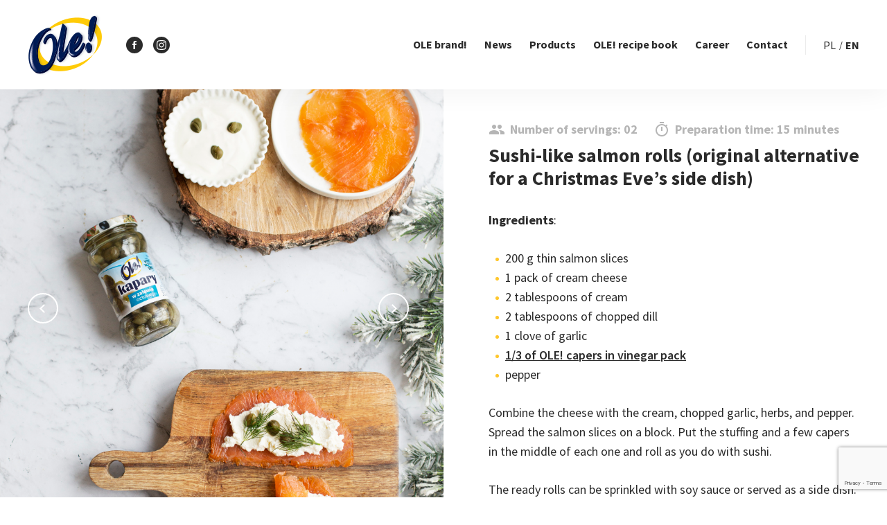

--- FILE ---
content_type: text/html; charset=UTF-8
request_url: https://wole-ole.pl/en/recipes/sushi-like-salmon-rolls-original-alternative-for-a-christmas-eves-side-dish/
body_size: 11510
content:
<!DOCTYPE html>
<html lang="en-US">

<head>
    <meta charset="UTF-8">
    <link rel="profile" href="http://gmpg.org/xfn/11">
    <link rel=“stylesheet” href=“https://use.typekit.net/otp5vje.css”>

    
    
    <meta name="viewport" content="width=device-width, initial-scale=1">

    <meta name='robots' content='index, follow, max-image-preview:large, max-snippet:-1, max-video-preview:-1' />
	<style>img:is([sizes="auto" i], [sizes^="auto," i]) { contain-intrinsic-size: 3000px 1500px }</style>
	<link rel="alternate" hreflang="en" href="https://wole-ole.pl/en/recipes/sushi-like-salmon-rolls-original-alternative-for-a-christmas-eves-side-dish/" />

	<!-- This site is optimized with the Yoast SEO plugin v26.7 - https://yoast.com/wordpress/plugins/seo/ -->
	<title>Sushi-like salmon rolls (original alternative for a Christmas Eve’s side dish) - OLE!</title>
	<link rel="canonical" href="https://wole-ole.pl/en/recipes/sushi-like-salmon-rolls-original-alternative-for-a-christmas-eves-side-dish/" />
	<meta property="og:locale" content="en_US" />
	<meta property="og:type" content="article" />
	<meta property="og:title" content="Sushi-like salmon rolls (original alternative for a Christmas Eve’s side dish) - OLE!" />
	<meta property="og:description" content="Ingredients: 200 g thin salmon slices 1 pack of cream cheese 2 tablespoons of cream 2 tablespoons of chopped dill 1 clove of garlic 1/3 of OLE! capers in vinegar pack pepper Combine the cheese with the cream, chopped garlic, herbs, and pepper. Spread the salmon slices on a block. Put the stuffing and a [&hellip;]" />
	<meta property="og:url" content="https://wole-ole.pl/en/recipes/sushi-like-salmon-rolls-original-alternative-for-a-christmas-eves-side-dish/" />
	<meta property="og:site_name" content="OLE!" />
	<meta property="article:modified_time" content="2025-03-17T13:58:03+00:00" />
	<meta property="og:image" content="https://wole-ole.pl/wp-content/uploads/2019/12/losos-3-683x1024.jpg" />
	<meta property="og:image:width" content="683" />
	<meta property="og:image:height" content="1024" />
	<meta property="og:image:type" content="image/jpeg" />
	<meta name="twitter:label1" content="Est. reading time" />
	<meta name="twitter:data1" content="1 minute" />
	<script type="application/ld+json" class="yoast-schema-graph">{"@context":"https://schema.org","@graph":[{"@type":"WebPage","@id":"https://wole-ole.pl/en/recipes/sushi-like-salmon-rolls-original-alternative-for-a-christmas-eves-side-dish/","url":"https://wole-ole.pl/en/recipes/sushi-like-salmon-rolls-original-alternative-for-a-christmas-eves-side-dish/","name":"Sushi-like salmon rolls (original alternative for a Christmas Eve’s side dish) - OLE!","isPartOf":{"@id":"https://wole-ole.pl/#website"},"primaryImageOfPage":{"@id":"https://wole-ole.pl/en/recipes/sushi-like-salmon-rolls-original-alternative-for-a-christmas-eves-side-dish/#primaryimage"},"image":{"@id":"https://wole-ole.pl/en/recipes/sushi-like-salmon-rolls-original-alternative-for-a-christmas-eves-side-dish/#primaryimage"},"thumbnailUrl":"https://wole-ole.pl/wp-content/uploads/2019/12/losos-3.jpg","datePublished":"2019-12-18T10:42:18+00:00","dateModified":"2025-03-17T13:58:03+00:00","breadcrumb":{"@id":"https://wole-ole.pl/en/recipes/sushi-like-salmon-rolls-original-alternative-for-a-christmas-eves-side-dish/#breadcrumb"},"inLanguage":"en-US","potentialAction":[{"@type":"ReadAction","target":["https://wole-ole.pl/en/recipes/sushi-like-salmon-rolls-original-alternative-for-a-christmas-eves-side-dish/"]}]},{"@type":"ImageObject","inLanguage":"en-US","@id":"https://wole-ole.pl/en/recipes/sushi-like-salmon-rolls-original-alternative-for-a-christmas-eves-side-dish/#primaryimage","url":"https://wole-ole.pl/wp-content/uploads/2019/12/losos-3.jpg","contentUrl":"https://wole-ole.pl/wp-content/uploads/2019/12/losos-3.jpg","width":1706,"height":2560},{"@type":"BreadcrumbList","@id":"https://wole-ole.pl/en/recipes/sushi-like-salmon-rolls-original-alternative-for-a-christmas-eves-side-dish/#breadcrumb","itemListElement":[{"@type":"ListItem","position":1,"name":"Strona główna","item":"https://wole-ole.pl/en/"},{"@type":"ListItem","position":2,"name":"Przepisy","item":"https://wole-ole.pl/recipes/"},{"@type":"ListItem","position":3,"name":"Sushi-like salmon rolls (original alternative for a Christmas Eve’s side dish)"}]},{"@type":"WebSite","@id":"https://wole-ole.pl/#website","url":"https://wole-ole.pl/","name":"OLE!","description":"","potentialAction":[{"@type":"SearchAction","target":{"@type":"EntryPoint","urlTemplate":"https://wole-ole.pl/?s={search_term_string}"},"query-input":{"@type":"PropertyValueSpecification","valueRequired":true,"valueName":"search_term_string"}}],"inLanguage":"en-US"}]}</script>
	<!-- / Yoast SEO plugin. -->


<link rel='dns-prefetch' href='//fonts.googleapis.com' />
<link rel="alternate" type="application/rss+xml" title="OLE! &raquo; Feed" href="https://wole-ole.pl/en/feed/" />
<link rel="alternate" type="application/rss+xml" title="OLE! &raquo; Comments Feed" href="https://wole-ole.pl/en/comments/feed/" />
<style type="text/css">.brave_popup{display:none}</style><script data-no-optimize="1"> var brave_popup_data = {}; var bravepop_emailValidation=false; var brave_popup_videos = {};  var brave_popup_formData = {};var brave_popup_adminUser = false; var brave_popup_pageInfo = {"type":"single","pageID":2253,"singleType":"recipes"};  var bravepop_emailSuggestions={};</script><script type="text/javascript">
/* <![CDATA[ */
window._wpemojiSettings = {"baseUrl":"https:\/\/s.w.org\/images\/core\/emoji\/16.0.1\/72x72\/","ext":".png","svgUrl":"https:\/\/s.w.org\/images\/core\/emoji\/16.0.1\/svg\/","svgExt":".svg","source":{"concatemoji":"https:\/\/wole-ole.pl\/wp-includes\/js\/wp-emoji-release.min.js"}};
/*! This file is auto-generated */
!function(s,n){var o,i,e;function c(e){try{var t={supportTests:e,timestamp:(new Date).valueOf()};sessionStorage.setItem(o,JSON.stringify(t))}catch(e){}}function p(e,t,n){e.clearRect(0,0,e.canvas.width,e.canvas.height),e.fillText(t,0,0);var t=new Uint32Array(e.getImageData(0,0,e.canvas.width,e.canvas.height).data),a=(e.clearRect(0,0,e.canvas.width,e.canvas.height),e.fillText(n,0,0),new Uint32Array(e.getImageData(0,0,e.canvas.width,e.canvas.height).data));return t.every(function(e,t){return e===a[t]})}function u(e,t){e.clearRect(0,0,e.canvas.width,e.canvas.height),e.fillText(t,0,0);for(var n=e.getImageData(16,16,1,1),a=0;a<n.data.length;a++)if(0!==n.data[a])return!1;return!0}function f(e,t,n,a){switch(t){case"flag":return n(e,"\ud83c\udff3\ufe0f\u200d\u26a7\ufe0f","\ud83c\udff3\ufe0f\u200b\u26a7\ufe0f")?!1:!n(e,"\ud83c\udde8\ud83c\uddf6","\ud83c\udde8\u200b\ud83c\uddf6")&&!n(e,"\ud83c\udff4\udb40\udc67\udb40\udc62\udb40\udc65\udb40\udc6e\udb40\udc67\udb40\udc7f","\ud83c\udff4\u200b\udb40\udc67\u200b\udb40\udc62\u200b\udb40\udc65\u200b\udb40\udc6e\u200b\udb40\udc67\u200b\udb40\udc7f");case"emoji":return!a(e,"\ud83e\udedf")}return!1}function g(e,t,n,a){var r="undefined"!=typeof WorkerGlobalScope&&self instanceof WorkerGlobalScope?new OffscreenCanvas(300,150):s.createElement("canvas"),o=r.getContext("2d",{willReadFrequently:!0}),i=(o.textBaseline="top",o.font="600 32px Arial",{});return e.forEach(function(e){i[e]=t(o,e,n,a)}),i}function t(e){var t=s.createElement("script");t.src=e,t.defer=!0,s.head.appendChild(t)}"undefined"!=typeof Promise&&(o="wpEmojiSettingsSupports",i=["flag","emoji"],n.supports={everything:!0,everythingExceptFlag:!0},e=new Promise(function(e){s.addEventListener("DOMContentLoaded",e,{once:!0})}),new Promise(function(t){var n=function(){try{var e=JSON.parse(sessionStorage.getItem(o));if("object"==typeof e&&"number"==typeof e.timestamp&&(new Date).valueOf()<e.timestamp+604800&&"object"==typeof e.supportTests)return e.supportTests}catch(e){}return null}();if(!n){if("undefined"!=typeof Worker&&"undefined"!=typeof OffscreenCanvas&&"undefined"!=typeof URL&&URL.createObjectURL&&"undefined"!=typeof Blob)try{var e="postMessage("+g.toString()+"("+[JSON.stringify(i),f.toString(),p.toString(),u.toString()].join(",")+"));",a=new Blob([e],{type:"text/javascript"}),r=new Worker(URL.createObjectURL(a),{name:"wpTestEmojiSupports"});return void(r.onmessage=function(e){c(n=e.data),r.terminate(),t(n)})}catch(e){}c(n=g(i,f,p,u))}t(n)}).then(function(e){for(var t in e)n.supports[t]=e[t],n.supports.everything=n.supports.everything&&n.supports[t],"flag"!==t&&(n.supports.everythingExceptFlag=n.supports.everythingExceptFlag&&n.supports[t]);n.supports.everythingExceptFlag=n.supports.everythingExceptFlag&&!n.supports.flag,n.DOMReady=!1,n.readyCallback=function(){n.DOMReady=!0}}).then(function(){return e}).then(function(){var e;n.supports.everything||(n.readyCallback(),(e=n.source||{}).concatemoji?t(e.concatemoji):e.wpemoji&&e.twemoji&&(t(e.twemoji),t(e.wpemoji)))}))}((window,document),window._wpemojiSettings);
/* ]]> */
</script>
<style type="text/css" data-type="vc_shortcodes-custom-css">.vc_custom_1528796914283{background-position: 0 0 !important;background-repeat: no-repeat !important;}.vc_custom_1528874576936{padding-top: 0px !important;padding-bottom: 0px !important;}.vc_custom_1528874582086{padding-top: 0px !important;padding-bottom: 0px !important;}.vc_custom_1528874587991{padding-top: 0px !important;padding-bottom: 0px !important;}</style><link rel='stylesheet' id='js_composer_front-css' href='https://wole-ole.pl/wp-content/plugins/js_composer/assets/css/js_composer.min.css' type='text/css' media='all' />
<style id='wp-emoji-styles-inline-css' type='text/css'>

	img.wp-smiley, img.emoji {
		display: inline !important;
		border: none !important;
		box-shadow: none !important;
		height: 1em !important;
		width: 1em !important;
		margin: 0 0.07em !important;
		vertical-align: -0.1em !important;
		background: none !important;
		padding: 0 !important;
	}
</style>
<link rel='stylesheet' id='wp-block-library-css' href='https://wole-ole.pl/wp-includes/css/dist/block-library/style.min.css' type='text/css' media='all' />
<style id='classic-theme-styles-inline-css' type='text/css'>
/*! This file is auto-generated */
.wp-block-button__link{color:#fff;background-color:#32373c;border-radius:9999px;box-shadow:none;text-decoration:none;padding:calc(.667em + 2px) calc(1.333em + 2px);font-size:1.125em}.wp-block-file__button{background:#32373c;color:#fff;text-decoration:none}
</style>
<style id='global-styles-inline-css' type='text/css'>
:root{--wp--preset--aspect-ratio--square: 1;--wp--preset--aspect-ratio--4-3: 4/3;--wp--preset--aspect-ratio--3-4: 3/4;--wp--preset--aspect-ratio--3-2: 3/2;--wp--preset--aspect-ratio--2-3: 2/3;--wp--preset--aspect-ratio--16-9: 16/9;--wp--preset--aspect-ratio--9-16: 9/16;--wp--preset--color--black: #000000;--wp--preset--color--cyan-bluish-gray: #abb8c3;--wp--preset--color--white: #ffffff;--wp--preset--color--pale-pink: #f78da7;--wp--preset--color--vivid-red: #cf2e2e;--wp--preset--color--luminous-vivid-orange: #ff6900;--wp--preset--color--luminous-vivid-amber: #fcb900;--wp--preset--color--light-green-cyan: #7bdcb5;--wp--preset--color--vivid-green-cyan: #00d084;--wp--preset--color--pale-cyan-blue: #8ed1fc;--wp--preset--color--vivid-cyan-blue: #0693e3;--wp--preset--color--vivid-purple: #9b51e0;--wp--preset--gradient--vivid-cyan-blue-to-vivid-purple: linear-gradient(135deg,rgba(6,147,227,1) 0%,rgb(155,81,224) 100%);--wp--preset--gradient--light-green-cyan-to-vivid-green-cyan: linear-gradient(135deg,rgb(122,220,180) 0%,rgb(0,208,130) 100%);--wp--preset--gradient--luminous-vivid-amber-to-luminous-vivid-orange: linear-gradient(135deg,rgba(252,185,0,1) 0%,rgba(255,105,0,1) 100%);--wp--preset--gradient--luminous-vivid-orange-to-vivid-red: linear-gradient(135deg,rgba(255,105,0,1) 0%,rgb(207,46,46) 100%);--wp--preset--gradient--very-light-gray-to-cyan-bluish-gray: linear-gradient(135deg,rgb(238,238,238) 0%,rgb(169,184,195) 100%);--wp--preset--gradient--cool-to-warm-spectrum: linear-gradient(135deg,rgb(74,234,220) 0%,rgb(151,120,209) 20%,rgb(207,42,186) 40%,rgb(238,44,130) 60%,rgb(251,105,98) 80%,rgb(254,248,76) 100%);--wp--preset--gradient--blush-light-purple: linear-gradient(135deg,rgb(255,206,236) 0%,rgb(152,150,240) 100%);--wp--preset--gradient--blush-bordeaux: linear-gradient(135deg,rgb(254,205,165) 0%,rgb(254,45,45) 50%,rgb(107,0,62) 100%);--wp--preset--gradient--luminous-dusk: linear-gradient(135deg,rgb(255,203,112) 0%,rgb(199,81,192) 50%,rgb(65,88,208) 100%);--wp--preset--gradient--pale-ocean: linear-gradient(135deg,rgb(255,245,203) 0%,rgb(182,227,212) 50%,rgb(51,167,181) 100%);--wp--preset--gradient--electric-grass: linear-gradient(135deg,rgb(202,248,128) 0%,rgb(113,206,126) 100%);--wp--preset--gradient--midnight: linear-gradient(135deg,rgb(2,3,129) 0%,rgb(40,116,252) 100%);--wp--preset--font-size--small: 13px;--wp--preset--font-size--medium: 20px;--wp--preset--font-size--large: 36px;--wp--preset--font-size--x-large: 42px;--wp--preset--spacing--20: 0.44rem;--wp--preset--spacing--30: 0.67rem;--wp--preset--spacing--40: 1rem;--wp--preset--spacing--50: 1.5rem;--wp--preset--spacing--60: 2.25rem;--wp--preset--spacing--70: 3.38rem;--wp--preset--spacing--80: 5.06rem;--wp--preset--shadow--natural: 6px 6px 9px rgba(0, 0, 0, 0.2);--wp--preset--shadow--deep: 12px 12px 50px rgba(0, 0, 0, 0.4);--wp--preset--shadow--sharp: 6px 6px 0px rgba(0, 0, 0, 0.2);--wp--preset--shadow--outlined: 6px 6px 0px -3px rgba(255, 255, 255, 1), 6px 6px rgba(0, 0, 0, 1);--wp--preset--shadow--crisp: 6px 6px 0px rgba(0, 0, 0, 1);}:where(.is-layout-flex){gap: 0.5em;}:where(.is-layout-grid){gap: 0.5em;}body .is-layout-flex{display: flex;}.is-layout-flex{flex-wrap: wrap;align-items: center;}.is-layout-flex > :is(*, div){margin: 0;}body .is-layout-grid{display: grid;}.is-layout-grid > :is(*, div){margin: 0;}:where(.wp-block-columns.is-layout-flex){gap: 2em;}:where(.wp-block-columns.is-layout-grid){gap: 2em;}:where(.wp-block-post-template.is-layout-flex){gap: 1.25em;}:where(.wp-block-post-template.is-layout-grid){gap: 1.25em;}.has-black-color{color: var(--wp--preset--color--black) !important;}.has-cyan-bluish-gray-color{color: var(--wp--preset--color--cyan-bluish-gray) !important;}.has-white-color{color: var(--wp--preset--color--white) !important;}.has-pale-pink-color{color: var(--wp--preset--color--pale-pink) !important;}.has-vivid-red-color{color: var(--wp--preset--color--vivid-red) !important;}.has-luminous-vivid-orange-color{color: var(--wp--preset--color--luminous-vivid-orange) !important;}.has-luminous-vivid-amber-color{color: var(--wp--preset--color--luminous-vivid-amber) !important;}.has-light-green-cyan-color{color: var(--wp--preset--color--light-green-cyan) !important;}.has-vivid-green-cyan-color{color: var(--wp--preset--color--vivid-green-cyan) !important;}.has-pale-cyan-blue-color{color: var(--wp--preset--color--pale-cyan-blue) !important;}.has-vivid-cyan-blue-color{color: var(--wp--preset--color--vivid-cyan-blue) !important;}.has-vivid-purple-color{color: var(--wp--preset--color--vivid-purple) !important;}.has-black-background-color{background-color: var(--wp--preset--color--black) !important;}.has-cyan-bluish-gray-background-color{background-color: var(--wp--preset--color--cyan-bluish-gray) !important;}.has-white-background-color{background-color: var(--wp--preset--color--white) !important;}.has-pale-pink-background-color{background-color: var(--wp--preset--color--pale-pink) !important;}.has-vivid-red-background-color{background-color: var(--wp--preset--color--vivid-red) !important;}.has-luminous-vivid-orange-background-color{background-color: var(--wp--preset--color--luminous-vivid-orange) !important;}.has-luminous-vivid-amber-background-color{background-color: var(--wp--preset--color--luminous-vivid-amber) !important;}.has-light-green-cyan-background-color{background-color: var(--wp--preset--color--light-green-cyan) !important;}.has-vivid-green-cyan-background-color{background-color: var(--wp--preset--color--vivid-green-cyan) !important;}.has-pale-cyan-blue-background-color{background-color: var(--wp--preset--color--pale-cyan-blue) !important;}.has-vivid-cyan-blue-background-color{background-color: var(--wp--preset--color--vivid-cyan-blue) !important;}.has-vivid-purple-background-color{background-color: var(--wp--preset--color--vivid-purple) !important;}.has-black-border-color{border-color: var(--wp--preset--color--black) !important;}.has-cyan-bluish-gray-border-color{border-color: var(--wp--preset--color--cyan-bluish-gray) !important;}.has-white-border-color{border-color: var(--wp--preset--color--white) !important;}.has-pale-pink-border-color{border-color: var(--wp--preset--color--pale-pink) !important;}.has-vivid-red-border-color{border-color: var(--wp--preset--color--vivid-red) !important;}.has-luminous-vivid-orange-border-color{border-color: var(--wp--preset--color--luminous-vivid-orange) !important;}.has-luminous-vivid-amber-border-color{border-color: var(--wp--preset--color--luminous-vivid-amber) !important;}.has-light-green-cyan-border-color{border-color: var(--wp--preset--color--light-green-cyan) !important;}.has-vivid-green-cyan-border-color{border-color: var(--wp--preset--color--vivid-green-cyan) !important;}.has-pale-cyan-blue-border-color{border-color: var(--wp--preset--color--pale-cyan-blue) !important;}.has-vivid-cyan-blue-border-color{border-color: var(--wp--preset--color--vivid-cyan-blue) !important;}.has-vivid-purple-border-color{border-color: var(--wp--preset--color--vivid-purple) !important;}.has-vivid-cyan-blue-to-vivid-purple-gradient-background{background: var(--wp--preset--gradient--vivid-cyan-blue-to-vivid-purple) !important;}.has-light-green-cyan-to-vivid-green-cyan-gradient-background{background: var(--wp--preset--gradient--light-green-cyan-to-vivid-green-cyan) !important;}.has-luminous-vivid-amber-to-luminous-vivid-orange-gradient-background{background: var(--wp--preset--gradient--luminous-vivid-amber-to-luminous-vivid-orange) !important;}.has-luminous-vivid-orange-to-vivid-red-gradient-background{background: var(--wp--preset--gradient--luminous-vivid-orange-to-vivid-red) !important;}.has-very-light-gray-to-cyan-bluish-gray-gradient-background{background: var(--wp--preset--gradient--very-light-gray-to-cyan-bluish-gray) !important;}.has-cool-to-warm-spectrum-gradient-background{background: var(--wp--preset--gradient--cool-to-warm-spectrum) !important;}.has-blush-light-purple-gradient-background{background: var(--wp--preset--gradient--blush-light-purple) !important;}.has-blush-bordeaux-gradient-background{background: var(--wp--preset--gradient--blush-bordeaux) !important;}.has-luminous-dusk-gradient-background{background: var(--wp--preset--gradient--luminous-dusk) !important;}.has-pale-ocean-gradient-background{background: var(--wp--preset--gradient--pale-ocean) !important;}.has-electric-grass-gradient-background{background: var(--wp--preset--gradient--electric-grass) !important;}.has-midnight-gradient-background{background: var(--wp--preset--gradient--midnight) !important;}.has-small-font-size{font-size: var(--wp--preset--font-size--small) !important;}.has-medium-font-size{font-size: var(--wp--preset--font-size--medium) !important;}.has-large-font-size{font-size: var(--wp--preset--font-size--large) !important;}.has-x-large-font-size{font-size: var(--wp--preset--font-size--x-large) !important;}
:where(.wp-block-post-template.is-layout-flex){gap: 1.25em;}:where(.wp-block-post-template.is-layout-grid){gap: 1.25em;}
:where(.wp-block-columns.is-layout-flex){gap: 2em;}:where(.wp-block-columns.is-layout-grid){gap: 2em;}
:root :where(.wp-block-pullquote){font-size: 1.5em;line-height: 1.6;}
</style>
<link rel='stylesheet' id='contact-form-7-css' href='https://wole-ole.pl/wp-content/plugins/contact-form-7/includes/css/styles.css' type='text/css' media='all' />
<link rel='stylesheet' id='okechamp-main-css' href='https://wole-ole.pl/wp-content/themes/okechamp/assets/css/style.css' type='text/css' media='all' />
<link rel='stylesheet' id='okechamp-css' href='https://wole-ole.pl/wp-content/themes/okechamp/style.css' type='text/css' media='all' />
<link rel='stylesheet' id='google-fonts-css' href='//fonts.googleapis.com/css?family=Source+Sans+Pro%3A400%2C600%2C700&#038;subset=latin-ext' type='text/css' media='all' />
<link rel='stylesheet' id='owl-css-css' href='https://wole-ole.pl/wp-content/themes/okechamp/assets/css/owl.carousel.min.css' type='text/css' media='all' />
<link rel='stylesheet' id='fancybox-css' href='https://wole-ole.pl/wp-content/plugins/easy-fancybox/fancybox/1.5.4/jquery.fancybox.min.css' type='text/css' media='screen' />
<style id='fancybox-inline-css' type='text/css'>
#fancybox-outer{background:#ffffff}#fancybox-content{background:#ffffff;border-color:#ffffff;color:#000000;}#fancybox-title,#fancybox-title-float-main{color:#fff}
</style>
<script type="text/javascript" src="https://wole-ole.pl/wp-includes/js/jquery/jquery.min.js" id="jquery-core-js"></script>
<script type="text/javascript" id="wpml-cookie-js-extra">
/* <![CDATA[ */
var wpml_cookies = {"wp-wpml_current_language":{"value":"en","expires":1,"path":"\/"}};
var wpml_cookies = {"wp-wpml_current_language":{"value":"en","expires":1,"path":"\/"}};
/* ]]> */
</script>
<script type="text/javascript" src="https://wole-ole.pl/wp-content/plugins/sitepress-multilingual-cms/res/js/cookies/language-cookie.js" id="wpml-cookie-js" defer="defer" data-wp-strategy="defer"></script>
<script type="text/javascript" src="https://wole-ole.pl/wp-includes/js/jquery/jquery-migrate.min.js" id="jquery-migrate-js"></script>
<script type="text/javascript" src="https://wole-ole.pl/wp-content/themes/okechamp/assets/js/vendor/modernizr-2.6.2-respond-1.1.0.min.js" id="modernizr-js"></script>
<link rel="https://api.w.org/" href="https://wole-ole.pl/en/wp-json/" /><link rel="EditURI" type="application/rsd+xml" title="RSD" href="https://wole-ole.pl/xmlrpc.php?rsd" />

<link rel='shortlink' href='https://wole-ole.pl/en/?p=2253' />
<link rel="alternate" title="oEmbed (JSON)" type="application/json+oembed" href="https://wole-ole.pl/en/wp-json/oembed/1.0/embed?url=https%3A%2F%2Fwole-ole.pl%2Fen%2Frecipes%2Fsushi-like-salmon-rolls-original-alternative-for-a-christmas-eves-side-dish%2F" />
<link rel="alternate" title="oEmbed (XML)" type="text/xml+oembed" href="https://wole-ole.pl/en/wp-json/oembed/1.0/embed?url=https%3A%2F%2Fwole-ole.pl%2Fen%2Frecipes%2Fsushi-like-salmon-rolls-original-alternative-for-a-christmas-eves-side-dish%2F&#038;format=xml" />
<meta name="generator" content="WPML ver:4.8.6 stt:1,41;" />
<meta name="generator" content="Powered by WPBakery Page Builder - drag and drop page builder for WordPress."/>
		<style type="text/css" id="wp-custom-css">
			.step__icon .step__index {
	position: relative;
	z-index: 1;
}

.step__icon img {
	width: 100px;
}

.gusto__form a {
	font-weight: bold!important;
	text-decoration: none!important;
}

.products_urls_panels {
	display: grid;
	grid-template-columns: repeat(2, 	minmax(0, 1fr));
	gap:16px;
				}

.products_urls_panels a {
	display:flex; 
	align-content:center;
	justify-content:center;
	border:1px solid #E9E9E9;
	border-radius:16px;
	padding:16px;
	transition: all 0.2s ease-in-out;
}
.products_urls_panels a img {
	max-height:60px;
}
.tab_buyProduct {
	background:#FEC614;
	border-radius:24px;
	display:flex !important;
	justify-content:center;
	align-items:center;
	gap:12px;

}
.tab_buyProduct:before {
	content:none !important;
}
.tab_buyProduct.toggled h3, .tab_buyProduct:hover h3   {
	color:white !important;
}
.tab_buyProduct h3 {
		color:#2b2b2b !important;
}
.products_urls_panels a:hover {
	transform: scale(1.05);
}


.page-id-385 .recipes-search-container {
	background:white;
	margin-bottom:50px;
}		</style>
		<noscript><style> .wpb_animate_when_almost_visible { opacity: 1; }</style></noscript>
    <script>
    (function(i, s, o, g, r, a, m) {
        i['GoogleAnalyticsObject'] = r;
        i[r] = i[r] || function() {
            (i[r].q = i[r].q || []).push(arguments)
        }, i[r].l = 1 * new Date();
        a = s.createElement(o),
            m = s.getElementsByTagName(o)[0];
        a.async = 1;
        a.src = g;
        m.parentNode.insertBefore(a, m)
    })(window, document, 'script', '//www.google-analytics.com/analytics.js', 'ga');

    ga('create', 'UA-13240797-2', 'wole-ole.pl');
    ga('send', 'pageview');
    </script>

    </head>

<body class="wp-singular recipes-template-default single single-recipes postid-2253 wp-theme-okechamp group-blog wpb-js-composer js-comp-ver-6.13.0 vc_responsive">
    
    <div id="page" class="hfeed site">
        <a class="skip-link screen-reader-text" href="#content">Przejdź do treści</a>
        <header id="masthead" class="site-header" role="banner">
            <div class="wrapper">

                <div class="site-branding">
                    <a href="https://wole-ole.pl/en/" rel="home"><img
                            src="https://wole-ole.pl/wp-content/themes/okechamp/assets/images/logo.png"
                            alt="OLE!"></a>
                </div>

                <div class="header-socials">
                    <a href="https://www.facebook.com/WoleOlePolska/" class="single-social fb"
                        target="_blank"><img
                            src="https://wole-ole.pl/wp-content/themes/okechamp/assets/images/svg/facebook-logo.svg"
                            class="svg-image"></a>
                    <a href="https://www.instagram.com/faktoria_smaku/" class="single-social insta"
                        target="_blank"><img
                            src="https://wole-ole.pl/wp-content/themes/okechamp/assets/images/svg/instagram-logo.svg"
                            class="svg-image"></a>
                </div>

                <nav id="site-navigation" class="main-navigation" role="navigation">
                    <div class="menu-glowne-angielski-container"><ul id="menu-glowne-angielski" class="menu"><li id="menu-item-1263" class="menu-item menu-item-type-post_type menu-item-object-page menu-item-1263"><a href="https://wole-ole.pl/en/ole-brand/">OLE brand!</a></li>
<li id="menu-item-1264" class="menu-item menu-item-type-post_type menu-item-object-page current_page_parent menu-item-1264"><a href="https://wole-ole.pl/en/news/">News</a></li>
<li id="menu-item-1265" class="menu-item menu-item-type-post_type menu-item-object-page menu-item-has-children menu-item-1265"><a href="https://wole-ole.pl/en/vegetable-treats-ole/">Products</a>
<ul class="sub-menu">
	<li id="menu-item-1266" class="menu-item menu-item-type-taxonomy menu-item-object-product_cat menu-item-1266"><a href="https://wole-ole.pl/en/product-categories/dried-tomatoes/">Dried tomatoes</a></li>
	<li id="menu-item-3143" class="menu-item menu-item-type-taxonomy menu-item-object-product_cat menu-item-3143"><a href="https://wole-ole.pl/en/product-categories/vege-snack/">VEGE SNACK</a></li>
	<li id="menu-item-1267" class="menu-item menu-item-type-taxonomy menu-item-object-product_cat menu-item-1267"><a href="https://wole-ole.pl/en/product-categories/capers/">Capers</a></li>
	<li id="menu-item-1268" class="menu-item menu-item-type-taxonomy menu-item-object-product_cat menu-item-1268"><a href="https://wole-ole.pl/en/product-categories/garlic/">Garlic</a></li>
	<li id="menu-item-1270" class="menu-item menu-item-type-taxonomy menu-item-object-product_cat menu-item-1270"><a href="https://wole-ole.pl/en/product-categories/onions/">Onions</a></li>
	<li id="menu-item-1271" class="menu-item menu-item-type-taxonomy menu-item-object-product_cat menu-item-1271"><a href="https://wole-ole.pl/en/product-categories/olives/">Olives</a></li>
	<li id="menu-item-1272" class="menu-item menu-item-type-taxonomy menu-item-object-product_cat menu-item-1272"><a href="https://wole-ole.pl/en/product-categories/mushrooms/">Mushrooms</a></li>
	<li id="menu-item-1273" class="menu-item menu-item-type-taxonomy menu-item-object-product_cat menu-item-1273"><a href="https://wole-ole.pl/en/product-categories/others/">Others</a></li>
	<li id="menu-item-1274" class="featured-position menu-item menu-item-type-post_type menu-item-object-page menu-item-1274"><a href="https://wole-ole.pl/en/new-in-ole/">New in OLE!</a></li>
</ul>
</li>
<li id="menu-item-1275" class="menu-item menu-item-type-post_type menu-item-object-page menu-item-1275"><a href="https://wole-ole.pl/en/ole-recipe-book/">OLE! recipe book</a></li>
<li id="menu-item-1276" class="menu-item menu-item-type-custom menu-item-object-custom menu-item-1276"><a target="_blank" href="https://okechamp.pl/en/kariera/">Career</a></li>
<li id="menu-item-1278" class="menu-item menu-item-type-post_type menu-item-object-page menu-item-1278"><a href="https://wole-ole.pl/en/contact/">Contact</a></li>
</ul></div>                </nav>

                
                
                                <div class="site-languages">
                    <ul class="menu">
                                                <li class=""><a
                                href="https://wole-ole.pl/">pl</a></li>
                                                <li class="active"><a
                                href="https://wole-ole.pl/en/recipes/sushi-like-salmon-rolls-original-alternative-for-a-christmas-eves-side-dish/">en</a></li>
                                            </ul>
                </div>
                
                
                <button class="menu-toggle" id="menu-toggle" aria-controls="menu" aria-expanded="false">
                    <span class="toggle-item"></span>
                    <span class="toggle-item"></span>
                    <span class="toggle-item"></span>
                    <span class="toggle-item"></span>
                </button>

            </div>
        </header>

        
        <div class="page-container">
            <div id="content" class="site-content clearfix">
                                <div class="wrapper">
                    
	<div id="primary" class="full content-area">
		<main id="main" class="site-main" role="main">
			
<article id="post-2253" class="recipe-content post-2253 recipes type-recipes status-publish has-post-thumbnail hentry recipe_ingredients-garlic recipe_ingredients-cream-cheese recipe_ingredients-salmon recipe_ingredients-cream">

			<div class="recipe-gallery-container owl-carousel">
							<div class="single-slide" style="background-image: url(https://wole-ole.pl/wp-content/uploads/2019/12/losos-3.jpg);"></div>
							<div class="single-slide" style="background-image: url(https://wole-ole.pl/wp-content/uploads/2019/12/losos1.jpg);"></div>
							<div class="single-slide" style="background-image: url(https://wole-ole.pl/wp-content/uploads/2019/12/losos1a.jpg);"></div>
							<div class="single-slide" style="background-image: url(https://wole-ole.pl/wp-content/uploads/2019/12/losos1b.jpg);"></div>
							<div class="single-slide" style="background-image: url(https://wole-ole.pl/wp-content/uploads/2019/12/losos2.jpg);"></div>
					</div>
	
	<div class="entry-content">

		<header class="entry-header">
			<div class="recipe-data">
				<span class="portions"><img src="https://wole-ole.pl/wp-content/themes/okechamp/assets/images/svg/ic_people.svg" class="svg-image">Number of servings: 02
</span>
				<span class="time"><img src="https://wole-ole.pl/wp-content/themes/okechamp/assets/images/svg/ic_timer.svg" class="svg-image">Preparation time: 15 minutes</span>
			</div>
			<h1 class="entry-title">Sushi-like salmon rolls (original alternative for a Christmas Eve’s side dish)</h1>			<span class="subtitle"></span>
		</header><!-- .entry-header -->
		
		<div class="description">
			<p><strong>Ingredients</strong>:</p>
<ul>
<li>200 g thin salmon slices</li>
<li>1 pack of cream cheese</li>
<li>2 tablespoons of cream</li>
<li>2 tablespoons of chopped dill</li>
<li>1 clove of garlic</li>
<li><a href="https://wole-ole.pl/en/products/capers-in-vinegar/">1/3 of OLE! capers in vinegar pack</a></li>
<li>pepper</li>
</ul>
<p>Combine the cheese with the cream, chopped garlic, herbs, and pepper. Spread the salmon slices on a block. Put the stuffing and a few capers in the middle of each one and roll as you do with sushi.</p>
<p>The ready rolls can be sprinkled with soy sauce or served as a side dish.</p>
<p>&nbsp;</p>
		</div>
			</div><!-- .entry-content -->
</article><!-- #post-## -->		</main><!-- #main -->
	</div><!-- #primary -->

</div>
</div><!-- #content -->
</div><!-- .page-container -->

<footer id="colophon" class="site-footer" role="contentinfo">
    
	<div class="prefooter">
		<div class="wrapper">
						<section class="wpb-content-wrapper"><div data-vc-full-width="true" data-vc-full-width-init="false" class="vc_row wpb_row vc_row-fluid centered-bg vc_custom_1528796914283 vc_row-has-fill"><div class="wpb_column vc_column_container vc_col-sm-3"><div class="vc_column-inner vc_custom_1528874576936"><div class="wpb_wrapper">
	<div class="wpb_text_column wpb_content_element " >
		<div class="wpb_wrapper">
			<h4><span style="color: #ffffff;">check</span></h4>
<p><span style="color: #ffffff;"><a style="color: #ffffff;" href="https://wole-ole.pl/en/ole-brand/">OLE brand!</a></span><br />
<span style="color: #ffffff;"><a style="color: #ffffff;" href="https://wole-ole.pl/en/news/">News</a></span><br />
<span style="color: #ffffff;"><a style="color: #ffffff;" href="https://wole-ole.pl/en/vegetable-treats-ole/">Products</a></span><br />
<span style="color: #ffffff;"><a style="color: #ffffff;" href="https://wole-ole.pl/en/ole-recipe-book/">Recipes OLE!</a></span><br />
<span style="color: #ffffff;"><a style="color: #ffffff;" href="http://en.okechamp.pl/site/career" target="_blank" rel="noopener">Career</a></span><br />
<span style="color: #ffffff;"><a style="color: #ffffff;" href="http://en.okechamp.pl/site/press-office" target="_blank" rel="noopener">Press office</a></span><br />
<span style="color: #ffffff;"><a style="color: #ffffff;" href="https://wole-ole.pl/en/contact/">Contact</a></span></p>

		</div>
	</div>
</div></div></div><div class="wpb_column vc_column_container vc_col-sm-3"><div class="vc_column-inner vc_custom_1528874582086"><div class="wpb_wrapper">
	<div class="wpb_text_column wpb_content_element " >
		<div class="wpb_wrapper">
			<h4><span style="color: #ffffff;">contact</span></h4>
<p><span style="color: #ffffff;">OKECHAMP S.A</span><br />
<span style="color: #ffffff;">WESTPOINT BUSINESS CENTRE</span><br />
<span style="color: #ffffff;">ul. Wichrowa 1A</span><br />
<span style="color: #ffffff;">60-449 Poznań</span></p>
<p><span style="color: #ffffff;">t: <a style="color: #ffffff;" href="tel:+48618469900">+48 61 846 99 00</a></span><br />
<span style="color: #ffffff;">m: <a style="color: #ffffff;" href="mailto:biuro.poznan@okechamp.pl">biuro.poznan@okechamp.pl</a></span></p>

		</div>
	</div>
</div></div></div><div class="wpb_column vc_column_container vc_col-sm-6"><div class="vc_column-inner vc_custom_1528874587991"><div class="wpb_wrapper"></div></div></div></div><div class="vc_row-full-width vc_clearfix"></div>
</section>		</div>
	</div>
    <div class="wrapper">
        <div class="f-left">
            &copy; 2026 All rights reserved. OKECHAMP.S.A.        </div>
        <nav class="f-menu">
                    </nav>

        <div class="footer-socials">
            <a href="https://www.facebook.com/WoleOlePolska/" class="single-social fb" target="_blank"><img
                    src="https://wole-ole.pl/wp-content/themes/okechamp/assets/images/svg/facebook-logo.svg"
                    class="svg-image"></a>
            <a href="https://www.instagram.com/faktoria_smaku/" class="single-social insta"
                target="_blank"><img
                    src="https://wole-ole.pl/wp-content/themes/okechamp/assets/images/svg/instagram-logo.svg"
                    class="svg-image"></a>
        </div>

        <div class="f-right">
            <a href="http://studiokreacja.pl/" class="kreacja" rel="nofollow"
                target="_blank">graphic design studio <img
                    src="https://wole-ole.pl/wp-content/themes/okechamp/assets/images/kreacja-logo.png"
                    alt="Studio Kreacja"></a>
        </div>
    </div>
</footer><!-- #colophon -->
</div><!-- #page -->

<script type="speculationrules">
{"prefetch":[{"source":"document","where":{"and":[{"href_matches":"\/en\/*"},{"not":{"href_matches":["\/wp-*.php","\/wp-admin\/*","\/wp-content\/uploads\/*","\/wp-content\/*","\/wp-content\/plugins\/*","\/wp-content\/themes\/okechamp\/*","\/en\/*\\?(.+)"]}},{"not":{"selector_matches":"a[rel~=\"nofollow\"]"}},{"not":{"selector_matches":".no-prefetch, .no-prefetch a"}}]},"eagerness":"conservative"}]}
</script>
<div id="bravepop_element_tooltip"></div><div id="bravepop_element_lightbox"><div id="bravepop_element_lightbox_close" onclick="brave_lightbox_close()"></div><div id="bravepop_element_lightbox_content"></div></div><link rel='stylesheet' id='bravepop_front_css-css' href='https://wole-ole.pl/wp-content/plugins/brave-popup-builder/assets/css/frontend.min.css' type='text/css' media='all' />
<script type="text/javascript" src="https://wole-ole.pl/wp-content/plugins/js_composer/assets/js/dist/js_composer_front.min.js" id="wpb_composer_front_js-js"></script>
<script type="text/javascript" src="https://wole-ole.pl/wp-content/plugins/svg-support/vendor/DOMPurify/DOMPurify.min.js" id="bodhi-dompurify-library-js"></script>
<script type="text/javascript" src="https://wole-ole.pl/wp-includes/js/dist/hooks.min.js" id="wp-hooks-js"></script>
<script type="text/javascript" src="https://wole-ole.pl/wp-includes/js/dist/i18n.min.js" id="wp-i18n-js"></script>
<script type="text/javascript" id="wp-i18n-js-after">
/* <![CDATA[ */
wp.i18n.setLocaleData( { 'text direction\u0004ltr': [ 'ltr' ] } );
/* ]]> */
</script>
<script type="text/javascript" src="https://wole-ole.pl/wp-content/plugins/contact-form-7/includes/swv/js/index.js" id="swv-js"></script>
<script type="text/javascript" id="contact-form-7-js-before">
/* <![CDATA[ */
var wpcf7 = {
    "api": {
        "root": "https:\/\/wole-ole.pl\/en\/wp-json\/",
        "namespace": "contact-form-7\/v1"
    }
};
/* ]]> */
</script>
<script type="text/javascript" src="https://wole-ole.pl/wp-content/plugins/contact-form-7/includes/js/index.js" id="contact-form-7-js"></script>
<script type="text/javascript" id="bodhi_svg_inline-js-extra">
/* <![CDATA[ */
var svgSettings = {"skipNested":""};
/* ]]> */
</script>
<script type="text/javascript" src="https://wole-ole.pl/wp-content/plugins/svg-support/js/min/svgs-inline-min.js" id="bodhi_svg_inline-js"></script>
<script type="text/javascript" id="bodhi_svg_inline-js-after">
/* <![CDATA[ */
cssTarget={"Bodhi":"img.svg-image","ForceInlineSVG":"svg-image"};ForceInlineSVGActive="false";frontSanitizationEnabled="on";
/* ]]> */
</script>
<script type="text/javascript" src="https://wole-ole.pl/wp-content/themes/okechamp/assets/js/navigation.js" id="okechamp-navigation-js"></script>
<script type="text/javascript" src="https://wole-ole.pl/wp-content/themes/okechamp/assets/js/skip-link-focus-fix.js" id="okechamp-skip-link-focus-fix-js"></script>
<script type="text/javascript" src="https://wole-ole.pl/wp-content/themes/okechamp/assets/js/vendor/jquery.scrollto.js" id="jquery-scrollto-js"></script>
<script type="text/javascript" src="https://wole-ole.pl/wp-content/themes/okechamp/assets/js/owl.carousel.min.js" id="owl-carousel-js"></script>
<script type="text/javascript" id="main-js-js-extra">
/* <![CDATA[ */
var jsData = {"ajaxUrl":"https:\/\/wole-ole.pl\/wp-admin\/admin-ajax.php"};
/* ]]> */
</script>
<script type="text/javascript" src="https://wole-ole.pl/wp-content/themes/okechamp/assets/js/main.js" id="main-js-js"></script>
<script type="text/javascript" src="https://wole-ole.pl/wp-content/plugins/easy-fancybox/vendor/purify.min.js" id="fancybox-purify-js"></script>
<script type="text/javascript" id="jquery-fancybox-js-extra">
/* <![CDATA[ */
var efb_i18n = {"close":"Close","next":"Next","prev":"Previous","startSlideshow":"Start slideshow","toggleSize":"Toggle size"};
/* ]]> */
</script>
<script type="text/javascript" src="https://wole-ole.pl/wp-content/plugins/easy-fancybox/fancybox/1.5.4/jquery.fancybox.min.js" id="jquery-fancybox-js"></script>
<script type="text/javascript" id="jquery-fancybox-js-after">
/* <![CDATA[ */
var fb_timeout, fb_opts={'autoScale':true,'showCloseButton':true,'width':560,'height':340,'margin':20,'pixelRatio':'false','padding':10,'centerOnScroll':false,'enableEscapeButton':true,'speedIn':300,'speedOut':300,'overlayShow':true,'hideOnOverlayClick':true,'overlayColor':'#000','overlayOpacity':0.6,'minViewportWidth':320,'minVpHeight':320,'disableCoreLightbox':'true','enableBlockControls':'true','fancybox_openBlockControls':'true' };
if(typeof easy_fancybox_handler==='undefined'){
var easy_fancybox_handler=function(){
jQuery([".nolightbox","a.wp-block-file__button","a.pin-it-button","a[href*='pinterest.com\/pin\/create']","a[href*='facebook.com\/share']","a[href*='twitter.com\/share']"].join(',')).addClass('nofancybox');
jQuery('a.fancybox-close').on('click',function(e){e.preventDefault();jQuery.fancybox.close()});
/* IMG */
						var unlinkedImageBlocks=jQuery(".wp-block-image > img:not(.nofancybox,figure.nofancybox>img)");
						unlinkedImageBlocks.wrap(function() {
							var href = jQuery( this ).attr( "src" );
							return "<a href='" + href + "'></a>";
						});
var fb_IMG_select=jQuery('a[href*=".jpg" i]:not(.nofancybox,li.nofancybox>a,figure.nofancybox>a),area[href*=".jpg" i]:not(.nofancybox),a[href*=".png" i]:not(.nofancybox,li.nofancybox>a,figure.nofancybox>a),area[href*=".png" i]:not(.nofancybox),a[href*=".webp" i]:not(.nofancybox,li.nofancybox>a,figure.nofancybox>a),area[href*=".webp" i]:not(.nofancybox),a[href*=".jpeg" i]:not(.nofancybox,li.nofancybox>a,figure.nofancybox>a),area[href*=".jpeg" i]:not(.nofancybox)');
fb_IMG_select.addClass('fancybox image');
var fb_IMG_sections=jQuery('.gallery,.wp-block-gallery,.tiled-gallery,.wp-block-jetpack-tiled-gallery,.ngg-galleryoverview,.ngg-imagebrowser,.nextgen_pro_blog_gallery,.nextgen_pro_film,.nextgen_pro_horizontal_filmstrip,.ngg-pro-masonry-wrapper,.ngg-pro-mosaic-container,.nextgen_pro_sidescroll,.nextgen_pro_slideshow,.nextgen_pro_thumbnail_grid,.tiled-gallery');
fb_IMG_sections.each(function(){jQuery(this).find(fb_IMG_select).attr('rel','gallery-'+fb_IMG_sections.index(this));});
jQuery('a.fancybox,area.fancybox,.fancybox>a').each(function(){jQuery(this).fancybox(jQuery.extend(true,{},fb_opts,{'transition':'elastic','transitionIn':'elastic','transitionOut':'elastic','opacity':false,'hideOnContentClick':false,'titleShow':true,'titlePosition':'over','titleFromAlt':true,'showNavArrows':true,'enableKeyboardNav':true,'cyclic':false,'mouseWheel':'true','changeSpeed':250,'changeFade':300}))});
};};
jQuery(easy_fancybox_handler);jQuery(document).on('post-load',easy_fancybox_handler);
/* ]]> */
</script>
<script type="text/javascript" src="https://wole-ole.pl/wp-content/plugins/easy-fancybox/vendor/jquery.easing.min.js" id="jquery-easing-js"></script>
<script type="text/javascript" src="https://wole-ole.pl/wp-content/plugins/easy-fancybox/vendor/jquery.mousewheel.min.js" id="jquery-mousewheel-js"></script>
<script type="text/javascript" src="https://www.google.com/recaptcha/api.js?render=6Lc-84sUAAAAAGUVy3lrhZyhvgnYL0Z8zP_RY3z3" id="google-recaptcha-js"></script>
<script type="text/javascript" src="https://wole-ole.pl/wp-includes/js/dist/vendor/wp-polyfill.min.js" id="wp-polyfill-js"></script>
<script type="text/javascript" id="wpcf7-recaptcha-js-before">
/* <![CDATA[ */
var wpcf7_recaptcha = {
    "sitekey": "6Lc-84sUAAAAAGUVy3lrhZyhvgnYL0Z8zP_RY3z3",
    "actions": {
        "homepage": "homepage",
        "contactform": "contactform"
    }
};
/* ]]> */
</script>
<script type="text/javascript" src="https://wole-ole.pl/wp-content/plugins/contact-form-7/modules/recaptcha/index.js" id="wpcf7-recaptcha-js"></script>
<script type="text/javascript" id="bravepop_front_js-js-extra">
/* <![CDATA[ */
var bravepop_global = {"loggedin":"false","isadmin":"false","referer":"","security":"71bff046ba","goalSecurity":"b84bd04c1a","couponSecurity":"cacf72a51d","cartURL":"","checkoutURL":"","ajaxURL":"https:\/\/wole-ole.pl\/wp-admin\/admin-ajax.php","field_required":"Required","no_html_allowed":"No Html Allowed","invalid_number":"Invalid Number","invalid_phone":"Invalid Phone Number","invalid_email":"Invalid Email","invalid_url":"Invalid URL","invalid_date":"Invalid Date","fname_required":"First Name is Required.","lname_required":"Last Name is Required.","username_required":"Username is Required.","email_required":"Email is Required.","email_invalid":"Invalid Email addresss.","pass_required":"Password is Required.","pass_short":"Password is too Short.","yes":"Yes","no":"No","login_error":"Something Went Wrong. Please contact the Site administrator.","pass_reset_success":"Please check your Email for the Password reset link.","customFonts":[],"disableGoogleFonts":"false"};
/* ]]> */
</script>
<script type="text/javascript" src="https://wole-ole.pl/wp-content/plugins/brave-popup-builder/assets/frontend/brave.js" id="bravepop_front_js-js"></script>


</body>

</html>

--- FILE ---
content_type: text/html; charset=utf-8
request_url: https://www.google.com/recaptcha/api2/anchor?ar=1&k=6Lc-84sUAAAAAGUVy3lrhZyhvgnYL0Z8zP_RY3z3&co=aHR0cHM6Ly93b2xlLW9sZS5wbDo0NDM.&hl=en&v=9TiwnJFHeuIw_s0wSd3fiKfN&size=invisible&anchor-ms=20000&execute-ms=30000&cb=bki6r9mpppqw
body_size: 48294
content:
<!DOCTYPE HTML><html dir="ltr" lang="en"><head><meta http-equiv="Content-Type" content="text/html; charset=UTF-8">
<meta http-equiv="X-UA-Compatible" content="IE=edge">
<title>reCAPTCHA</title>
<style type="text/css">
/* cyrillic-ext */
@font-face {
  font-family: 'Roboto';
  font-style: normal;
  font-weight: 400;
  font-stretch: 100%;
  src: url(//fonts.gstatic.com/s/roboto/v48/KFO7CnqEu92Fr1ME7kSn66aGLdTylUAMa3GUBHMdazTgWw.woff2) format('woff2');
  unicode-range: U+0460-052F, U+1C80-1C8A, U+20B4, U+2DE0-2DFF, U+A640-A69F, U+FE2E-FE2F;
}
/* cyrillic */
@font-face {
  font-family: 'Roboto';
  font-style: normal;
  font-weight: 400;
  font-stretch: 100%;
  src: url(//fonts.gstatic.com/s/roboto/v48/KFO7CnqEu92Fr1ME7kSn66aGLdTylUAMa3iUBHMdazTgWw.woff2) format('woff2');
  unicode-range: U+0301, U+0400-045F, U+0490-0491, U+04B0-04B1, U+2116;
}
/* greek-ext */
@font-face {
  font-family: 'Roboto';
  font-style: normal;
  font-weight: 400;
  font-stretch: 100%;
  src: url(//fonts.gstatic.com/s/roboto/v48/KFO7CnqEu92Fr1ME7kSn66aGLdTylUAMa3CUBHMdazTgWw.woff2) format('woff2');
  unicode-range: U+1F00-1FFF;
}
/* greek */
@font-face {
  font-family: 'Roboto';
  font-style: normal;
  font-weight: 400;
  font-stretch: 100%;
  src: url(//fonts.gstatic.com/s/roboto/v48/KFO7CnqEu92Fr1ME7kSn66aGLdTylUAMa3-UBHMdazTgWw.woff2) format('woff2');
  unicode-range: U+0370-0377, U+037A-037F, U+0384-038A, U+038C, U+038E-03A1, U+03A3-03FF;
}
/* math */
@font-face {
  font-family: 'Roboto';
  font-style: normal;
  font-weight: 400;
  font-stretch: 100%;
  src: url(//fonts.gstatic.com/s/roboto/v48/KFO7CnqEu92Fr1ME7kSn66aGLdTylUAMawCUBHMdazTgWw.woff2) format('woff2');
  unicode-range: U+0302-0303, U+0305, U+0307-0308, U+0310, U+0312, U+0315, U+031A, U+0326-0327, U+032C, U+032F-0330, U+0332-0333, U+0338, U+033A, U+0346, U+034D, U+0391-03A1, U+03A3-03A9, U+03B1-03C9, U+03D1, U+03D5-03D6, U+03F0-03F1, U+03F4-03F5, U+2016-2017, U+2034-2038, U+203C, U+2040, U+2043, U+2047, U+2050, U+2057, U+205F, U+2070-2071, U+2074-208E, U+2090-209C, U+20D0-20DC, U+20E1, U+20E5-20EF, U+2100-2112, U+2114-2115, U+2117-2121, U+2123-214F, U+2190, U+2192, U+2194-21AE, U+21B0-21E5, U+21F1-21F2, U+21F4-2211, U+2213-2214, U+2216-22FF, U+2308-230B, U+2310, U+2319, U+231C-2321, U+2336-237A, U+237C, U+2395, U+239B-23B7, U+23D0, U+23DC-23E1, U+2474-2475, U+25AF, U+25B3, U+25B7, U+25BD, U+25C1, U+25CA, U+25CC, U+25FB, U+266D-266F, U+27C0-27FF, U+2900-2AFF, U+2B0E-2B11, U+2B30-2B4C, U+2BFE, U+3030, U+FF5B, U+FF5D, U+1D400-1D7FF, U+1EE00-1EEFF;
}
/* symbols */
@font-face {
  font-family: 'Roboto';
  font-style: normal;
  font-weight: 400;
  font-stretch: 100%;
  src: url(//fonts.gstatic.com/s/roboto/v48/KFO7CnqEu92Fr1ME7kSn66aGLdTylUAMaxKUBHMdazTgWw.woff2) format('woff2');
  unicode-range: U+0001-000C, U+000E-001F, U+007F-009F, U+20DD-20E0, U+20E2-20E4, U+2150-218F, U+2190, U+2192, U+2194-2199, U+21AF, U+21E6-21F0, U+21F3, U+2218-2219, U+2299, U+22C4-22C6, U+2300-243F, U+2440-244A, U+2460-24FF, U+25A0-27BF, U+2800-28FF, U+2921-2922, U+2981, U+29BF, U+29EB, U+2B00-2BFF, U+4DC0-4DFF, U+FFF9-FFFB, U+10140-1018E, U+10190-1019C, U+101A0, U+101D0-101FD, U+102E0-102FB, U+10E60-10E7E, U+1D2C0-1D2D3, U+1D2E0-1D37F, U+1F000-1F0FF, U+1F100-1F1AD, U+1F1E6-1F1FF, U+1F30D-1F30F, U+1F315, U+1F31C, U+1F31E, U+1F320-1F32C, U+1F336, U+1F378, U+1F37D, U+1F382, U+1F393-1F39F, U+1F3A7-1F3A8, U+1F3AC-1F3AF, U+1F3C2, U+1F3C4-1F3C6, U+1F3CA-1F3CE, U+1F3D4-1F3E0, U+1F3ED, U+1F3F1-1F3F3, U+1F3F5-1F3F7, U+1F408, U+1F415, U+1F41F, U+1F426, U+1F43F, U+1F441-1F442, U+1F444, U+1F446-1F449, U+1F44C-1F44E, U+1F453, U+1F46A, U+1F47D, U+1F4A3, U+1F4B0, U+1F4B3, U+1F4B9, U+1F4BB, U+1F4BF, U+1F4C8-1F4CB, U+1F4D6, U+1F4DA, U+1F4DF, U+1F4E3-1F4E6, U+1F4EA-1F4ED, U+1F4F7, U+1F4F9-1F4FB, U+1F4FD-1F4FE, U+1F503, U+1F507-1F50B, U+1F50D, U+1F512-1F513, U+1F53E-1F54A, U+1F54F-1F5FA, U+1F610, U+1F650-1F67F, U+1F687, U+1F68D, U+1F691, U+1F694, U+1F698, U+1F6AD, U+1F6B2, U+1F6B9-1F6BA, U+1F6BC, U+1F6C6-1F6CF, U+1F6D3-1F6D7, U+1F6E0-1F6EA, U+1F6F0-1F6F3, U+1F6F7-1F6FC, U+1F700-1F7FF, U+1F800-1F80B, U+1F810-1F847, U+1F850-1F859, U+1F860-1F887, U+1F890-1F8AD, U+1F8B0-1F8BB, U+1F8C0-1F8C1, U+1F900-1F90B, U+1F93B, U+1F946, U+1F984, U+1F996, U+1F9E9, U+1FA00-1FA6F, U+1FA70-1FA7C, U+1FA80-1FA89, U+1FA8F-1FAC6, U+1FACE-1FADC, U+1FADF-1FAE9, U+1FAF0-1FAF8, U+1FB00-1FBFF;
}
/* vietnamese */
@font-face {
  font-family: 'Roboto';
  font-style: normal;
  font-weight: 400;
  font-stretch: 100%;
  src: url(//fonts.gstatic.com/s/roboto/v48/KFO7CnqEu92Fr1ME7kSn66aGLdTylUAMa3OUBHMdazTgWw.woff2) format('woff2');
  unicode-range: U+0102-0103, U+0110-0111, U+0128-0129, U+0168-0169, U+01A0-01A1, U+01AF-01B0, U+0300-0301, U+0303-0304, U+0308-0309, U+0323, U+0329, U+1EA0-1EF9, U+20AB;
}
/* latin-ext */
@font-face {
  font-family: 'Roboto';
  font-style: normal;
  font-weight: 400;
  font-stretch: 100%;
  src: url(//fonts.gstatic.com/s/roboto/v48/KFO7CnqEu92Fr1ME7kSn66aGLdTylUAMa3KUBHMdazTgWw.woff2) format('woff2');
  unicode-range: U+0100-02BA, U+02BD-02C5, U+02C7-02CC, U+02CE-02D7, U+02DD-02FF, U+0304, U+0308, U+0329, U+1D00-1DBF, U+1E00-1E9F, U+1EF2-1EFF, U+2020, U+20A0-20AB, U+20AD-20C0, U+2113, U+2C60-2C7F, U+A720-A7FF;
}
/* latin */
@font-face {
  font-family: 'Roboto';
  font-style: normal;
  font-weight: 400;
  font-stretch: 100%;
  src: url(//fonts.gstatic.com/s/roboto/v48/KFO7CnqEu92Fr1ME7kSn66aGLdTylUAMa3yUBHMdazQ.woff2) format('woff2');
  unicode-range: U+0000-00FF, U+0131, U+0152-0153, U+02BB-02BC, U+02C6, U+02DA, U+02DC, U+0304, U+0308, U+0329, U+2000-206F, U+20AC, U+2122, U+2191, U+2193, U+2212, U+2215, U+FEFF, U+FFFD;
}
/* cyrillic-ext */
@font-face {
  font-family: 'Roboto';
  font-style: normal;
  font-weight: 500;
  font-stretch: 100%;
  src: url(//fonts.gstatic.com/s/roboto/v48/KFO7CnqEu92Fr1ME7kSn66aGLdTylUAMa3GUBHMdazTgWw.woff2) format('woff2');
  unicode-range: U+0460-052F, U+1C80-1C8A, U+20B4, U+2DE0-2DFF, U+A640-A69F, U+FE2E-FE2F;
}
/* cyrillic */
@font-face {
  font-family: 'Roboto';
  font-style: normal;
  font-weight: 500;
  font-stretch: 100%;
  src: url(//fonts.gstatic.com/s/roboto/v48/KFO7CnqEu92Fr1ME7kSn66aGLdTylUAMa3iUBHMdazTgWw.woff2) format('woff2');
  unicode-range: U+0301, U+0400-045F, U+0490-0491, U+04B0-04B1, U+2116;
}
/* greek-ext */
@font-face {
  font-family: 'Roboto';
  font-style: normal;
  font-weight: 500;
  font-stretch: 100%;
  src: url(//fonts.gstatic.com/s/roboto/v48/KFO7CnqEu92Fr1ME7kSn66aGLdTylUAMa3CUBHMdazTgWw.woff2) format('woff2');
  unicode-range: U+1F00-1FFF;
}
/* greek */
@font-face {
  font-family: 'Roboto';
  font-style: normal;
  font-weight: 500;
  font-stretch: 100%;
  src: url(//fonts.gstatic.com/s/roboto/v48/KFO7CnqEu92Fr1ME7kSn66aGLdTylUAMa3-UBHMdazTgWw.woff2) format('woff2');
  unicode-range: U+0370-0377, U+037A-037F, U+0384-038A, U+038C, U+038E-03A1, U+03A3-03FF;
}
/* math */
@font-face {
  font-family: 'Roboto';
  font-style: normal;
  font-weight: 500;
  font-stretch: 100%;
  src: url(//fonts.gstatic.com/s/roboto/v48/KFO7CnqEu92Fr1ME7kSn66aGLdTylUAMawCUBHMdazTgWw.woff2) format('woff2');
  unicode-range: U+0302-0303, U+0305, U+0307-0308, U+0310, U+0312, U+0315, U+031A, U+0326-0327, U+032C, U+032F-0330, U+0332-0333, U+0338, U+033A, U+0346, U+034D, U+0391-03A1, U+03A3-03A9, U+03B1-03C9, U+03D1, U+03D5-03D6, U+03F0-03F1, U+03F4-03F5, U+2016-2017, U+2034-2038, U+203C, U+2040, U+2043, U+2047, U+2050, U+2057, U+205F, U+2070-2071, U+2074-208E, U+2090-209C, U+20D0-20DC, U+20E1, U+20E5-20EF, U+2100-2112, U+2114-2115, U+2117-2121, U+2123-214F, U+2190, U+2192, U+2194-21AE, U+21B0-21E5, U+21F1-21F2, U+21F4-2211, U+2213-2214, U+2216-22FF, U+2308-230B, U+2310, U+2319, U+231C-2321, U+2336-237A, U+237C, U+2395, U+239B-23B7, U+23D0, U+23DC-23E1, U+2474-2475, U+25AF, U+25B3, U+25B7, U+25BD, U+25C1, U+25CA, U+25CC, U+25FB, U+266D-266F, U+27C0-27FF, U+2900-2AFF, U+2B0E-2B11, U+2B30-2B4C, U+2BFE, U+3030, U+FF5B, U+FF5D, U+1D400-1D7FF, U+1EE00-1EEFF;
}
/* symbols */
@font-face {
  font-family: 'Roboto';
  font-style: normal;
  font-weight: 500;
  font-stretch: 100%;
  src: url(//fonts.gstatic.com/s/roboto/v48/KFO7CnqEu92Fr1ME7kSn66aGLdTylUAMaxKUBHMdazTgWw.woff2) format('woff2');
  unicode-range: U+0001-000C, U+000E-001F, U+007F-009F, U+20DD-20E0, U+20E2-20E4, U+2150-218F, U+2190, U+2192, U+2194-2199, U+21AF, U+21E6-21F0, U+21F3, U+2218-2219, U+2299, U+22C4-22C6, U+2300-243F, U+2440-244A, U+2460-24FF, U+25A0-27BF, U+2800-28FF, U+2921-2922, U+2981, U+29BF, U+29EB, U+2B00-2BFF, U+4DC0-4DFF, U+FFF9-FFFB, U+10140-1018E, U+10190-1019C, U+101A0, U+101D0-101FD, U+102E0-102FB, U+10E60-10E7E, U+1D2C0-1D2D3, U+1D2E0-1D37F, U+1F000-1F0FF, U+1F100-1F1AD, U+1F1E6-1F1FF, U+1F30D-1F30F, U+1F315, U+1F31C, U+1F31E, U+1F320-1F32C, U+1F336, U+1F378, U+1F37D, U+1F382, U+1F393-1F39F, U+1F3A7-1F3A8, U+1F3AC-1F3AF, U+1F3C2, U+1F3C4-1F3C6, U+1F3CA-1F3CE, U+1F3D4-1F3E0, U+1F3ED, U+1F3F1-1F3F3, U+1F3F5-1F3F7, U+1F408, U+1F415, U+1F41F, U+1F426, U+1F43F, U+1F441-1F442, U+1F444, U+1F446-1F449, U+1F44C-1F44E, U+1F453, U+1F46A, U+1F47D, U+1F4A3, U+1F4B0, U+1F4B3, U+1F4B9, U+1F4BB, U+1F4BF, U+1F4C8-1F4CB, U+1F4D6, U+1F4DA, U+1F4DF, U+1F4E3-1F4E6, U+1F4EA-1F4ED, U+1F4F7, U+1F4F9-1F4FB, U+1F4FD-1F4FE, U+1F503, U+1F507-1F50B, U+1F50D, U+1F512-1F513, U+1F53E-1F54A, U+1F54F-1F5FA, U+1F610, U+1F650-1F67F, U+1F687, U+1F68D, U+1F691, U+1F694, U+1F698, U+1F6AD, U+1F6B2, U+1F6B9-1F6BA, U+1F6BC, U+1F6C6-1F6CF, U+1F6D3-1F6D7, U+1F6E0-1F6EA, U+1F6F0-1F6F3, U+1F6F7-1F6FC, U+1F700-1F7FF, U+1F800-1F80B, U+1F810-1F847, U+1F850-1F859, U+1F860-1F887, U+1F890-1F8AD, U+1F8B0-1F8BB, U+1F8C0-1F8C1, U+1F900-1F90B, U+1F93B, U+1F946, U+1F984, U+1F996, U+1F9E9, U+1FA00-1FA6F, U+1FA70-1FA7C, U+1FA80-1FA89, U+1FA8F-1FAC6, U+1FACE-1FADC, U+1FADF-1FAE9, U+1FAF0-1FAF8, U+1FB00-1FBFF;
}
/* vietnamese */
@font-face {
  font-family: 'Roboto';
  font-style: normal;
  font-weight: 500;
  font-stretch: 100%;
  src: url(//fonts.gstatic.com/s/roboto/v48/KFO7CnqEu92Fr1ME7kSn66aGLdTylUAMa3OUBHMdazTgWw.woff2) format('woff2');
  unicode-range: U+0102-0103, U+0110-0111, U+0128-0129, U+0168-0169, U+01A0-01A1, U+01AF-01B0, U+0300-0301, U+0303-0304, U+0308-0309, U+0323, U+0329, U+1EA0-1EF9, U+20AB;
}
/* latin-ext */
@font-face {
  font-family: 'Roboto';
  font-style: normal;
  font-weight: 500;
  font-stretch: 100%;
  src: url(//fonts.gstatic.com/s/roboto/v48/KFO7CnqEu92Fr1ME7kSn66aGLdTylUAMa3KUBHMdazTgWw.woff2) format('woff2');
  unicode-range: U+0100-02BA, U+02BD-02C5, U+02C7-02CC, U+02CE-02D7, U+02DD-02FF, U+0304, U+0308, U+0329, U+1D00-1DBF, U+1E00-1E9F, U+1EF2-1EFF, U+2020, U+20A0-20AB, U+20AD-20C0, U+2113, U+2C60-2C7F, U+A720-A7FF;
}
/* latin */
@font-face {
  font-family: 'Roboto';
  font-style: normal;
  font-weight: 500;
  font-stretch: 100%;
  src: url(//fonts.gstatic.com/s/roboto/v48/KFO7CnqEu92Fr1ME7kSn66aGLdTylUAMa3yUBHMdazQ.woff2) format('woff2');
  unicode-range: U+0000-00FF, U+0131, U+0152-0153, U+02BB-02BC, U+02C6, U+02DA, U+02DC, U+0304, U+0308, U+0329, U+2000-206F, U+20AC, U+2122, U+2191, U+2193, U+2212, U+2215, U+FEFF, U+FFFD;
}
/* cyrillic-ext */
@font-face {
  font-family: 'Roboto';
  font-style: normal;
  font-weight: 900;
  font-stretch: 100%;
  src: url(//fonts.gstatic.com/s/roboto/v48/KFO7CnqEu92Fr1ME7kSn66aGLdTylUAMa3GUBHMdazTgWw.woff2) format('woff2');
  unicode-range: U+0460-052F, U+1C80-1C8A, U+20B4, U+2DE0-2DFF, U+A640-A69F, U+FE2E-FE2F;
}
/* cyrillic */
@font-face {
  font-family: 'Roboto';
  font-style: normal;
  font-weight: 900;
  font-stretch: 100%;
  src: url(//fonts.gstatic.com/s/roboto/v48/KFO7CnqEu92Fr1ME7kSn66aGLdTylUAMa3iUBHMdazTgWw.woff2) format('woff2');
  unicode-range: U+0301, U+0400-045F, U+0490-0491, U+04B0-04B1, U+2116;
}
/* greek-ext */
@font-face {
  font-family: 'Roboto';
  font-style: normal;
  font-weight: 900;
  font-stretch: 100%;
  src: url(//fonts.gstatic.com/s/roboto/v48/KFO7CnqEu92Fr1ME7kSn66aGLdTylUAMa3CUBHMdazTgWw.woff2) format('woff2');
  unicode-range: U+1F00-1FFF;
}
/* greek */
@font-face {
  font-family: 'Roboto';
  font-style: normal;
  font-weight: 900;
  font-stretch: 100%;
  src: url(//fonts.gstatic.com/s/roboto/v48/KFO7CnqEu92Fr1ME7kSn66aGLdTylUAMa3-UBHMdazTgWw.woff2) format('woff2');
  unicode-range: U+0370-0377, U+037A-037F, U+0384-038A, U+038C, U+038E-03A1, U+03A3-03FF;
}
/* math */
@font-face {
  font-family: 'Roboto';
  font-style: normal;
  font-weight: 900;
  font-stretch: 100%;
  src: url(//fonts.gstatic.com/s/roboto/v48/KFO7CnqEu92Fr1ME7kSn66aGLdTylUAMawCUBHMdazTgWw.woff2) format('woff2');
  unicode-range: U+0302-0303, U+0305, U+0307-0308, U+0310, U+0312, U+0315, U+031A, U+0326-0327, U+032C, U+032F-0330, U+0332-0333, U+0338, U+033A, U+0346, U+034D, U+0391-03A1, U+03A3-03A9, U+03B1-03C9, U+03D1, U+03D5-03D6, U+03F0-03F1, U+03F4-03F5, U+2016-2017, U+2034-2038, U+203C, U+2040, U+2043, U+2047, U+2050, U+2057, U+205F, U+2070-2071, U+2074-208E, U+2090-209C, U+20D0-20DC, U+20E1, U+20E5-20EF, U+2100-2112, U+2114-2115, U+2117-2121, U+2123-214F, U+2190, U+2192, U+2194-21AE, U+21B0-21E5, U+21F1-21F2, U+21F4-2211, U+2213-2214, U+2216-22FF, U+2308-230B, U+2310, U+2319, U+231C-2321, U+2336-237A, U+237C, U+2395, U+239B-23B7, U+23D0, U+23DC-23E1, U+2474-2475, U+25AF, U+25B3, U+25B7, U+25BD, U+25C1, U+25CA, U+25CC, U+25FB, U+266D-266F, U+27C0-27FF, U+2900-2AFF, U+2B0E-2B11, U+2B30-2B4C, U+2BFE, U+3030, U+FF5B, U+FF5D, U+1D400-1D7FF, U+1EE00-1EEFF;
}
/* symbols */
@font-face {
  font-family: 'Roboto';
  font-style: normal;
  font-weight: 900;
  font-stretch: 100%;
  src: url(//fonts.gstatic.com/s/roboto/v48/KFO7CnqEu92Fr1ME7kSn66aGLdTylUAMaxKUBHMdazTgWw.woff2) format('woff2');
  unicode-range: U+0001-000C, U+000E-001F, U+007F-009F, U+20DD-20E0, U+20E2-20E4, U+2150-218F, U+2190, U+2192, U+2194-2199, U+21AF, U+21E6-21F0, U+21F3, U+2218-2219, U+2299, U+22C4-22C6, U+2300-243F, U+2440-244A, U+2460-24FF, U+25A0-27BF, U+2800-28FF, U+2921-2922, U+2981, U+29BF, U+29EB, U+2B00-2BFF, U+4DC0-4DFF, U+FFF9-FFFB, U+10140-1018E, U+10190-1019C, U+101A0, U+101D0-101FD, U+102E0-102FB, U+10E60-10E7E, U+1D2C0-1D2D3, U+1D2E0-1D37F, U+1F000-1F0FF, U+1F100-1F1AD, U+1F1E6-1F1FF, U+1F30D-1F30F, U+1F315, U+1F31C, U+1F31E, U+1F320-1F32C, U+1F336, U+1F378, U+1F37D, U+1F382, U+1F393-1F39F, U+1F3A7-1F3A8, U+1F3AC-1F3AF, U+1F3C2, U+1F3C4-1F3C6, U+1F3CA-1F3CE, U+1F3D4-1F3E0, U+1F3ED, U+1F3F1-1F3F3, U+1F3F5-1F3F7, U+1F408, U+1F415, U+1F41F, U+1F426, U+1F43F, U+1F441-1F442, U+1F444, U+1F446-1F449, U+1F44C-1F44E, U+1F453, U+1F46A, U+1F47D, U+1F4A3, U+1F4B0, U+1F4B3, U+1F4B9, U+1F4BB, U+1F4BF, U+1F4C8-1F4CB, U+1F4D6, U+1F4DA, U+1F4DF, U+1F4E3-1F4E6, U+1F4EA-1F4ED, U+1F4F7, U+1F4F9-1F4FB, U+1F4FD-1F4FE, U+1F503, U+1F507-1F50B, U+1F50D, U+1F512-1F513, U+1F53E-1F54A, U+1F54F-1F5FA, U+1F610, U+1F650-1F67F, U+1F687, U+1F68D, U+1F691, U+1F694, U+1F698, U+1F6AD, U+1F6B2, U+1F6B9-1F6BA, U+1F6BC, U+1F6C6-1F6CF, U+1F6D3-1F6D7, U+1F6E0-1F6EA, U+1F6F0-1F6F3, U+1F6F7-1F6FC, U+1F700-1F7FF, U+1F800-1F80B, U+1F810-1F847, U+1F850-1F859, U+1F860-1F887, U+1F890-1F8AD, U+1F8B0-1F8BB, U+1F8C0-1F8C1, U+1F900-1F90B, U+1F93B, U+1F946, U+1F984, U+1F996, U+1F9E9, U+1FA00-1FA6F, U+1FA70-1FA7C, U+1FA80-1FA89, U+1FA8F-1FAC6, U+1FACE-1FADC, U+1FADF-1FAE9, U+1FAF0-1FAF8, U+1FB00-1FBFF;
}
/* vietnamese */
@font-face {
  font-family: 'Roboto';
  font-style: normal;
  font-weight: 900;
  font-stretch: 100%;
  src: url(//fonts.gstatic.com/s/roboto/v48/KFO7CnqEu92Fr1ME7kSn66aGLdTylUAMa3OUBHMdazTgWw.woff2) format('woff2');
  unicode-range: U+0102-0103, U+0110-0111, U+0128-0129, U+0168-0169, U+01A0-01A1, U+01AF-01B0, U+0300-0301, U+0303-0304, U+0308-0309, U+0323, U+0329, U+1EA0-1EF9, U+20AB;
}
/* latin-ext */
@font-face {
  font-family: 'Roboto';
  font-style: normal;
  font-weight: 900;
  font-stretch: 100%;
  src: url(//fonts.gstatic.com/s/roboto/v48/KFO7CnqEu92Fr1ME7kSn66aGLdTylUAMa3KUBHMdazTgWw.woff2) format('woff2');
  unicode-range: U+0100-02BA, U+02BD-02C5, U+02C7-02CC, U+02CE-02D7, U+02DD-02FF, U+0304, U+0308, U+0329, U+1D00-1DBF, U+1E00-1E9F, U+1EF2-1EFF, U+2020, U+20A0-20AB, U+20AD-20C0, U+2113, U+2C60-2C7F, U+A720-A7FF;
}
/* latin */
@font-face {
  font-family: 'Roboto';
  font-style: normal;
  font-weight: 900;
  font-stretch: 100%;
  src: url(//fonts.gstatic.com/s/roboto/v48/KFO7CnqEu92Fr1ME7kSn66aGLdTylUAMa3yUBHMdazQ.woff2) format('woff2');
  unicode-range: U+0000-00FF, U+0131, U+0152-0153, U+02BB-02BC, U+02C6, U+02DA, U+02DC, U+0304, U+0308, U+0329, U+2000-206F, U+20AC, U+2122, U+2191, U+2193, U+2212, U+2215, U+FEFF, U+FFFD;
}

</style>
<link rel="stylesheet" type="text/css" href="https://www.gstatic.com/recaptcha/releases/9TiwnJFHeuIw_s0wSd3fiKfN/styles__ltr.css">
<script nonce="Y0L_OIXi_DNrT7PaHAmDyQ" type="text/javascript">window['__recaptcha_api'] = 'https://www.google.com/recaptcha/api2/';</script>
<script type="text/javascript" src="https://www.gstatic.com/recaptcha/releases/9TiwnJFHeuIw_s0wSd3fiKfN/recaptcha__en.js" nonce="Y0L_OIXi_DNrT7PaHAmDyQ">
      
    </script></head>
<body><div id="rc-anchor-alert" class="rc-anchor-alert"></div>
<input type="hidden" id="recaptcha-token" value="[base64]">
<script type="text/javascript" nonce="Y0L_OIXi_DNrT7PaHAmDyQ">
      recaptcha.anchor.Main.init("[\x22ainput\x22,[\x22bgdata\x22,\x22\x22,\[base64]/[base64]/[base64]/[base64]/[base64]/[base64]/[base64]/[base64]/[base64]/[base64]\\u003d\x22,\[base64]\x22,\[base64]/DniLDo8K/[base64]/CpBIvwqrChTHCjMKdw4jDj8OGGMO8w5bDtsKqcxwqMcKTw6bDp01+w7XDvE3Dp8KvNFDDjGlTWW0cw5vCu3DCnsKnwpDDslpvwoEYw5VpwqcfYl/DgDbDu8KMw4/DucKVXsKqYGZ4bj7DvsKNETDDi0sDwrXClG5Cw7E3B1ReXjVcwo/[base64]/Cnh/Cm188w5LDghbDjTN6wprClTQQw7ZnXn0Tw4Irw7tZP3vDhRnCnsKJw7LCtG/[base64]/CqEPDtyjDqy7CjwEIw7/DvyB8ShYzcMKdcEcBRy7CusKdQnUWWsONKMKhwqo0w555YMOUT1kMwoXCi8O+LxrDvcK+PsKzw7JNwrEXYxVgwr7CgiPDikpBw55lw4QFNMO/w4RCQyjCncKgYg0Xw7PDnsKbw7/DpcOCwoTCrV3DtRPCvU/DqTbCksOscXDCgF4eIsKVw71aw7jCjXXCkcKrY1zDpHjDkcOEbMOFDMKzwqvCrXYLw4kawpc1JsKkwo5lwqjCoi/CnMK0KHfCgDEeUcOmOkLDriESP0Fna8K9woHCkMO/wpluAATCtMKEZhdxw54AOFvDmS3Co8KrYsOjasOjYMK2w7bDkSTDhlHCs8Ksw4NHw5pYfsKmwoDCigTDnkTDm0vDumnDqC/Cgk7CnhNyWl3Dt3sNSRwAKMKjPGjDkMO1woHCv8KEwqRkwoEBw4nDrEjCpWR2aMK5HRsufArCicOlEh7DosONwpPDkzBCEQXCocKowrFuLcKGwoIpwogqAsOOdxcpEsO/w68vYy9hwpUQT8Otwo0AwolnScOQRgzDscOlw6sdw4HCtsOkC8K+woR4SsOKZ37DvlrCgX7DmEFJw5dYeSMUZRTChz11L8O1wr0cw7/[base64]/PmHCr01YwpskVzHCnAzCuMOuwro3w7d7KsKfBMK7QMOFUsOzw7TDqcO/w6fCt0oJw7kLDGVKeiU7DcK/[base64]/DkjLDtcKnw7nCnyPCo2MEfEpuwqzDlz/DsSRWDMOUU8O2w7ESGsODw5LCrMKdJcOECH5/NQwkZsKFScK5wqp6ZVvDrcKpwoEOUH8dwoQODBXCik3CikIjw6vDsMKmPhPCjgghVcODF8Oxw7vCiTgfw4oUw5rDkjM7PsOywrDDmsOdw4/[base64]/DgcK8w4PCkTjDqwFUF8Kbw4YhdB/[base64]/Cm8OLU8KtDl8VwrrDvMKow6xjXsOxwpAfLMOnwpIQFcO5w7caCsK5OmkQwo1qwp/ClMKCwqnCssKPfcOZwqzCqFdWw5vCiGvCucKPJMKUIcOcw44qBsKiWMKVw7IxfMKww7DDrsKHaEU9w4ZIAcOSwqwdw5B6w6zCix/CnlXCj8K6wpfCv8KjwpbCrwnCksKWw5fCsMOfacOgBm8CJxNyBUTDrHARw7zCrVrCg8ONPiVXa8KRchbDuz/CtTfDqMOGHMKJLAPDhsOgODTCkMOiDMOpR3/CimPDohLDjhBLcsK7wrJMw6bCgsKSw5bCgVbDtH1pEF5MNWwGSsKtET5sw4HDrcKeCiIbD8OALDxlw7HDrcOMwrBKw4rDumXCqCzCgcKBOWLDlncsEnENfVcww5Q3w5zCsiPCocOAwpnCnXsXwo3Ci0cxw5DCnHUhOl/DqGDDucKowqUtw4TDrMORw7jDvcKTw6pBXSQ7C8KjGWAew73CmMO4NcO6AsO4XsKtw4vCgw44BcOOa8OxwqYiw5XDjhPDtgLDp8KCw47ChWNtCsKMHxhJIALDl8KBwrcQw5/[base64]/[base64]/w43CkFM1DMKOZsO6EcKaw7cYwqc2wpfDpcOOw7bCug0lHGnCl8Kdw4Mzw50IPD7DujHDhMO7JgDDrcK1woHCgMKDwq3DihhQA0sZwo8EwoHDlsO/[base64]/CtcK4ccOxQMKTw4c4wqDCocOPYsKnwpF2wpTDpD4DGwJTw4XDr14JDsOtw4QuwrzDmcK6SCBfBsKMGzDDpm7DssOxFMKlFwDCgcOzwpvDjT/CksK6aT8Ow7BzTzfCn2MFwppNeMKuw5dkGsOiaz7CkDpjwoo9w6bDo0Nywpx2CMOGWHnCmA3Dt1JtI2p0wphhwrjCtUdgw4Bhw5VlfQnCqsONEMOvw4zCk0QOVlxkNxfCvcKNw5jDrMOHw6xUWMKiZGdIw4nCkRcuwprDtMKtH3PDo8K4wqNDOX/[base64]/Dq8O5w6tfdw9PUV/DjsKew7/[base64]/QghEw57DrXkDN3pbw6nDjBErVDXCnwjCgTDDnsOuwobCllnCtH/Dg8KpI1ZSw6bDtMKRworDh8OOCcKfwo1pSiDDuwI0woHDqVogSsKXXsK6TzPCtMOxOsKgd8KNwplbw7PCvlzDscKSdMKlRcOHwqYmMsOEw7JEwr7Dr8OrfSkIScKiwpNBZ8KtakzCucOzw7Jxb8OYw5vCpDjCrAsWwqYswo9fT8KEVMKkYw/DvXxTcMOmwrXDqsKAw4vDnMKIw4TDjQnDt2fCjcKowq/[base64]/DqsOmMcKfNBg6VsKuRwMqaMOsHMKDQ8OfMMOfwq3DmUTDsMKzw7HCiwLDpy9cWzHCqgcNw5FMw4kkwo/CrTjDq1fDkMKtEcOmwoRswrjDlsKVwoTDuCBmP8KpF8KNw5vClMORBxdMJ3vCkS0VwpfDgnZJw73Chk7ConlAw4I9KUXCk8KwwrAvw7/Dom9BAcKZKsOQBcKeWxBcDMKnLcKdwpdeWBvDvFDClMKAQ154PSZMwpxAPMKCw5w+w4bCg3Iaw6fDsi3DisOqw6fDmV/[base64]/JDBAOVccwqDDqn9nesKWwrxewpglGMKyD8KjGMK/w73DvMKGBsOsw53Ck8K9w6BUw68Rw6sQYcKzeRtDwrDDjsOuwobCgcOFwonDkS3CuFnDssOgwpNgwo7CscKzQMK6woZTScKCwqTDoT8WOcO/wqJzw7BZwqnCrMKKwolbPsK/[base64]/DtMOOd1LDr8OpAjfCt8OfBTbCrmc4wojCtyjDqWZRw71PecKhb21bwpXCosKlwpLDtcOEw6vDtj1/G8KnwozCh8OCNxdjwofCtz1vw5vCgBZWw5nDhcKHDETDiDLCjMKLD29Jw6TCi8Kpw4AVwp/Cu8OEwoQowqnCmMK3AA5SKwINCsKbw4bCtFZ2w6pSFQ/DkcKsQcO9NMKkfQs1w4DCiwZewrHCryDDrsOqw7VtTMOjwoRbe8KjY8K/wpwSwoTDosKgQhrCqsKDwq7DssOYw6/DosKdAGYKw6cPVmjCrcKSwpLCjsOWw6PDm8OYwojChS3Dqlppw6/DpcOmPxRZbgjDszxVwpDDg8ORwrXCq1DDoMKzw7BywpPCkMKXwo8UXcOqwrXDuDfDvifDoGJWSCDCt1U1TzgFwox4QMOYWSJaQwvDlcKcw4J9w7hBw7fDogTDgG3Dr8K7w6TCuMK2wop1CcOzSMKsIE1jIsOmw4bCriVqMkvDn8KmVl/CtcKrwooxw5TChjTCiHrCkmvCjxPCucOTScKmCMKXTMOQQMKUSG5kw4JUwosvS8KzOsO2JH8DwpzDsMOBwrvDuB43w79ew43DpsKUwrxzFsOtw4PCmGjCiELCmsOvw6NHcsOUwr0Nw6/[base64]/DvCx8wqdONMKHwrjDnSp1w44LY8OIVlIfRHFGworDkUEjFcOGZsKGP2E/[base64]/CgcOhT8O5YyDCgAdxw6jChm3Du8OawpBTwrLCpsK2MC/CrBxvw5LCsjhiVk7Dt8OOw5Zfw4XDljcdf8KBw7c1wqzCjcKMwrjDrnsDwpTCtsKiwpFkwrFfA8Okw7nDt8KkIcOxE8KywqXCgcKJw7JGw4LCpcKHw4lSeMK3Y8O5dcOHw7HCmXnCn8OXDx/DkkvCl28fwpvDjMKXDMO+wo06wogoYX0TwpAQJsKSw4gIBloywoMMwojDjQLCs8OVE34yw73Cs2VgH8Kzw7zCq8Oaw6fDp27DscOCcm1Hw6rDsSpCFMOMwqh4wo/ChcOew6tIw6NPwrPDskFvdWjCp8O8OyByw4/CnMK0LyZ2wpLCokjCl10LNhbCoGk/OQ/CpUrChTsNMW3CnsO6w63Cng/[base64]/woBvfjDCjMOLwrPCgcKVwqYwwpHDqcO9w67DiGHDhsKEw6jDmxrCpMKowr/Dh8KFQWLDhcKxTcOmwp0zQsKADcOFC8KWIEcFw6xnVcOoMnHDgWvDoUzCq8OwQjHDnlzCjcOuwpzDhknCocOEwq5UFVgkwo9Nw4lFwpbDgMKhCcKxBsKifAvCs8KjEcOQSR8RwqnDmMKWw7jDuMKRw6/CmMO2w6lEw5zCo8OTaMKxB8Oow7gRwogrwpZ7Fy/DiMKXcMOUw49Lw5Bswr1gG29Dwo0Zw5NeUMO2H1tZw6nDssOww7TDn8OhYx/DuQbDqS/Dv1rCs8KRC8OZPRLDpsOPKcKaw5ZeITjDj37CvBfDuyIMwr7DrTARwrPCmcK2wq9FwodOL1/DpsKfwpo6FG0CdsO7wq7DnMKcBsOYL8KowoIcasOXw4HDlMKZCgdzw5TDsxASRU5mw4vDm8KWGcOtfUrCjE1Nw58RAkHDuMO3w69/JhxhGcO2wo0ueMKQJMKBwpFxw4FwNGLCmFtYwprCmMKBMXx/w4U6wq4ARcKww7nCmFnDtcODZcOOwoDCsj9aLhvCicOOwpzCvGPDu3o+w4thZXfCnMOjw4o8TcOWAMK4JntSw4zDhHw2w6J4Ui7DksOOIm9Swrl5w5fCt8O+w4wuw63Cn8OEasO/w58UUVtQOQIJdcOBYcO4wo8/wpUcw4R4Z8OyZHJsDDNCw5XDrhTDhMOhCT8wWnslw6DCoFpjaEFNKmXDl0nCgCYCZX8iw7jDmk/CjW1CXHIQC1YSO8Ouw7A5eFDCt8KAwpZ0wrAuf8KcH8KXO0FCOMOJw59Uwr1OwoPCqMOPUcKXHnTDocKvdcK8wrHCqwl2w5jDsxDDvTbCvcOow6fDgsOlwroTw7MYMAkcwq8hQwV7w6XDh8OULsK2wo/CvsKKw7FWNMKsCDlfw6MSGsKYw6Zgw7pBc8KJw5lbw4EcwoPCvsOsWxjDnDfDhsOPw5bCkFVIO8OBw7/[base64]/CmEECw60qw7BtAcOaU8O7w7ZwwoZwwpTCkEvDgDEWw6TCpRHClVXDmj4Bwp7DucKJw7JFCRzDnQnCrsOmw70iwpHDkcOCwpLChWDCm8OWwpzCqMOiwq80DDTDtnrDui0uKG7Dml4cw680w6fClFzCrBnDrsK0wovCsH4xwpTCv8Ovw48/WMOqwqBPLhHDu0ElZMOCw5sjw4TChsKrwonDn8OuKQjDhMOnwqPCrQ3Dn8KvI8Kcw4nClcKFw4LCuhMZZsKTb3VRw7Nfwqxwwp8/w6xgw4TDn0AVJsO4wrd0w5tyMWchwrrDijDCssKKwp7Ct2fDl8OZwqHDl8OwUSN3ZxdBLmZcOMO3w67DssKLw55SMnIMEcKgwqIEWw7Du0tYP3bDgBsOOUYsw5rDqcKwF24qw4JlwoJdwr/DkEPDtcOgFXzDjsK1w5NJwrM2wpYLw5rClDBlP8K4ZMKCwpoAw5sjWcOcTCoKEnrCkA7DscOWwrvDvmJbw5XCsFHDtsKyM2bCqsOSEcO/w7U5DVbCpnoHS0jDscKUVMOTwpgUwqdRLXcjw7rClcKmKcKmwqxhwpLCi8KaUMORVzsMwqsscsKSwpjCiQjCjsOxbsOKV33DuGNVHMOKwpNfw4vDmcOdCQ5CJV1Owrt6wqwzEMKpwp44wrTDll1/wqrCjE1GwqjCmRNwF8O5w6LDq8KTwrzDozBYX0HChMOGTQRcfMKlAH7ClXPDo8O9dGPDsikeOnjDtjvCkcOdwpPDk8ObDHbCuw4swqPDnQ0jwqrChMKFwq1KwoDDpn8JUk/CssOdw6h7T8KbwpbDhBLDjcOcWDHCo2pHwpvCgMKDwrY5wpoSEsK1K2EMVsKqw7UlQsOhb8O5w6DCg8OVw6nCuD97OsKpTcOmWz3DvlsWwp4WwosFHMOuwrzChQzCq2JsFMKmS8KmwoAKH3EBLgwGdMKQwqrCoCfDvMKuwrLCmGo/eiUhRUtmw6sKwp/DhU1Ww5fDr03ChhbDocObGcKnHMKcwqIaaxjCnsKANXTDscOFwpHDvCHDqFE6woXCjg4OwrPDjBTCicOIw6FgwrrClsOdw65uw4ETwoN/w7AuD8KeC8ObJGPDlMKUFAEhUcKjw4osw47Cj0fCuAQyw4vCp8Oswp84GsK2d2jDssO2LsOlWjXCiGfDtsKISi9tBmbDmMOaR3/CucOWwr3DuiLCvR/DksKzwq1tNhFRD8OjU0Fbw5cKw5dBc8OPw5RsV1DDncO7w43DmcK4esKfwq0RRA7CoV/CnsKuaMOTw6TCjMKew6DDpcO5wo/CtDFwwroGIj3CoBpKSjHDniPCtsKXw4TDq2sswrZpw70zwpkWUMKySMOTPhrDiMKrw51rCDlUVMOoAAUMTsK4wr1HUsOQKcOtdsKjRzrDg2JpMsKVw7YawqbDmsKpwonDkMKNUBIKwoNvBMOCwrvDnsKqKcK7IMKJw4Vlw5xpwrLDkF/CvcKYHXoUVFXDvCHCtE4hdVhQQijDiBHDiWrDv8OjBCApeMKgwpPDhULCizrDssK7w63DoMOYwpkUwowyBCnDsmDCsWPDp1fDuVrCnMO1H8OhT8Kzw4LCt1Q+TW/CvMOxwpFtwqF5IyHCvT46AwRrw6F8FT9qw48tw7LDlMKKwpIDbsOWwr1LFh9IcFfDmsK6GsO3BMO9cC1FwoR4D8OOSzxJw75Iw4sRw7XDucOZwpM1XgrDpcKWw6/Dvyh2Kn5CR8KwOlTDnsKDwo5TZcKOcEESNsOkUsOdw50kAmYuVcOXWFfDnwjCmcKYw6nDjcOiZsOBw4EAw4HDlsK+NhjCgcKDWsOnUDhxS8OdFGHCoToHw7DCsjLDjSHDqgHCh2XDtm5Aw77DujbDtMKkMwMwdcKlw4NOwqV+w7/DqURmw59rcsKqU2/DqsKYC8OSG3rCtWHDjTMuIWcTLsOKG8O+w7Yjw5ECGsOmwpjCl3IAIHbDjMK7wosFD8OMASLCqsOWwp/CncKHwohewoNRblV+En7CvAzDrWDDo3vCqsKUecOxdcO/EH/Dr8OBX3bDgGp9S33DlMK8C8Obw4ogC1UHaMOBfsK2wqRrDsKew7/DgkstBVzDqB9bwogMwoTCpW3DhX1nw5F2wqTCt1zCuMKhTcKfwrvCiClWwpzDsE0+dMKjcHArw7JLw78lw59EwoFia8OvIMKLVMOXa8OnM8OQw5vDvU3CogvCg8KEwofCu8KVVHvDhjICwpfCpMO6w6/ClcKZPB50wo12wqXCvC1nLMKcw43CiBtIwotww4xpbsOCwoPCsX48XRZJN8K9fsOuw7EmQcOJB2XDpMKyFMOpJ8OHwosEbcOMQMKlwplsQzrCsnnDrhxiw7hTV0/DqsK+ecKawqQGX8KEXMOmNlbCl8OcS8KJw6XChsKjPx9MwpB/wpLDnC1nwonDuyBzwpDCpMK6BnlLIyZbYsO1C2PCjR9/[base64]/[base64]/[base64]/fcOvZsOWwr/CvSEdbCNEw7R0wq3Cp8K5w48oLMOFQMOXw7Vqw5nCkMOVwp91WcONWMOrBHbCrsKJw7YAwrRTCXpbTsKxwro2w7ZzwpwRWcKswpUkwpFFK8O5DcOCw40+w6/CglvCjMKfw5PDhcOgNDgkUcOdcy7ClcKawpt0wp/CpMOeDsKnwqbCmcORwrsJZcKBw5QMaT3DrxstUMKew4PDhcOFw41qcF/Duj/DusKeWRTDu21/ZsKUf2/DjcO/DMOERMOsw7VLZMOVwoLCvcKUwrTCsRhFClTDthkpw6N2w4UGQcOnwrbCqMKpw6whw4TCohQ6w4TChsO4wqfDtGsNwqtcwpd2OsKkw4zCnD/[base64]/w6vCjDwfw6fDtMKkB03Ct8Orw4rClw8QPHt3w5x1VMKRVhHCnSfDrMO/[base64]/wrAeGcOhYGDCtsKvwprCuBLCpMO1w5bDvsOhT8KLSipCacORGicUwqxTw5vDnw1SwoBAw5scQT3DoMKuw7h7HsKBwo7DoTpfbcOxw6XDg3jCqSYvw5YwwpERFMK6cmIuwqHDpMOKFSN1w6sfw6bDgzRfw4/[base64]/[base64]/Cg0NuWmEzJXnDoF7DvBbCiwjClcOiHMKObcOuF8KpE8O3TTIsA0JyWcK5FV8hw7jCjcOOT8KEwqt4w4M6w53CmsOwwoMuwrLDv2bCncOSeMKSwrBGFA0mPj3CmhQOAB7Dgg7ChkMGw4E1w6zCrCQ8Z8KkMsOXccKWw4vDjlRQMn/[base64]/[base64]/DlVcubMO+LsK8PMKVdMOQKsOMaFjDkcKOBMOcwoXDuMK9IMKKw5liGX3ComnDjCbClMOfw5BULFfCjxnCgHBcwrl3w5JTw4txbnFQwpU/E8Osw4p5wqJKQlfCv8OcwqzDjsObwr5BfB7DgE8+OcOTGcOuwo4Cw6nDs8O1G8KCw5DCsHfCog/[base64]/[base64]/CsOtw4FHaifCpcOTJMOEwok4w5UUw67DgsOrwoYJwrbDmMKfw4VJw6/[base64]/[base64]/CucO5I2TDvMKjw4tGaGBBw4cdw4DCkMOhwqUCGcO7w4XDuDrDuD8bF8ORwpR/L8KabELDosKcwrZVwo3DicKCBTzDncOQwoQiw7wzw5rCsHA2I8K3DSgtaEDCn8KLBjYMwrrDlsKuFsOPw5fCrBsLJcKUPMKNw5fCr2EXWXfClhxcasK6CMOqw61OFhXCisOlEAJsUSVpaRR+P8OPF2LDhDvDnHkKwqvDvnpQw6hHw6fCpEvDkCVTBX/[base64]/CncKZwp52BsKFZQwgw58ww5c2GsOaeR0Qw5JxD8KVUMKkcA/[base64]/CuMOOQCkBNTDDl8Otw5FmCAIWw5UPw7fDpcKgcsKjwr80w5DDuUrDpMKpwoDDhcO+RcObeMOWw4fDo8O8Q8OmYcKGwozCn2LDiG3DsHx/InTDvsOXwrTDuAzCnMOvw5RCw5vCn206w7rDsVQMZsKEIE/CrEDCjAbDnCjDiMKvw5ULHsO2a8OJTsO2F8Ovw5jClcKVw5QZw417w407DEHDn0TDoMKlW8KHw78qw7LDhXrDrcOCX00zOMKXPcKUHjbCtcKbNCBfGcO7woJYFUrDhQhSwoYCRsOuBWg1w6/[base64]/CogsqXcOxw480wrwdwp5GbH7CuMKzRVx1FcKEclYrwqBRC1LCjcOowp8AdcORwrQ7wobDjcKuw4sfw4XChQbDkcOrwp0lw6zDhMKywpMfwrcDdsONDMOdMi12wqLDvsOkw7zDtl7DgUEOwpLDi0cfOcOAHRs/[base64]/CvWxpw5HDqMKWYDJXV8OdScOHw7fDmBzDiMOywqPDtMO/NsKtGMKgJMKbwp/CjEDDqnRBwprCr0YXDjJ3wrYtamMFwqjCp2DDjMKPFMO6dMOLL8OtwqzCnMKufcOTwr3Cn8OIbMORw6HCg8K2L2PCkjDDgUnCkCRddhE/wpvDozDCicOCw6HCtcOtw7BgLMKUw6tnChRiwrlvw6oOwrrDmVwxwojCjEgIHsO3w47CncKXcA/CkcOyMsKbGcKiL0ktbWPDsMKPWcKbwp9Ww6XCjQU3wqovw7PCjsKfU1BpZDc0wovDsh/CiULCsU3DoMKEHsK7w6fDmC3DisOBYxzDihxzw4s4GsKpwrLDn8KZMMOYwqXChcKAD33CsFHCkBTCvFjDoBsow6M/Q8OiZMKIw5ExdMK2wq7ChcO6w7YQLAjDu8ObA094LcO/[base64]/CjyvDqmICw7DDjA0vw69OfR/DnMKfwr3DoETCkmfCvsKcwoJcw6EXw4Aiwos4w43DsQI8IMOxTMOewrjCnjZyw6RdwpwlKMOFwr/CkSjDhsK4G8OhIsKfwprDkmfDvQlMw43DgMOQw58kwp9Hw5/[base64]/OFINAsK0dMKRS1Ufw4HDuCFlw4zCrBYcHsKjZSrDpMOEwoB7wpxJwot2w4jCtsK0w77CuErCqBNGw5tpEcKYCW/[base64]/Dh1LCuQBGWyjDlBwRw6xvw5c8w6DDtXDCgcOgMDLDj8O5woNtMsKVwqLDl0bCocKowrsnw5B4VMO4PMOHPsK9OMKBH8OgUFPCtUjCoMOww6DDvhDCpB08w74lHnDDjcOyw53DkcO/QEvDrVvDrMKgw7nDn1NNWMKUwrlXw4TCmwzDs8KTwrs2wqg2a0vDiD8CABDDqsO/FMO6P8Kqwp3Djy80W8OWwoglw4TCtWhpbMOWwqNgw5fDnMKyw5dtwocEYAdPw4ExPQzCrsKDwoISw7bCuzsowqgVRiRRAUXCoUE/wovDisKRLMKkI8OoAgDCuMKTw5HDgsKcw7ZqwqJNHjLCmjfCkBVnwqzDhUYbKHLDtVpcTQESw6rDlcO1w41Qw5DCkcKzN8KDK8KiPsOVIlYJw5/Dl2XCmgnDihrChWjCnMKXHMOhTXdnI0x9OMODw69aw419bcKoworDrXABOTwuw5/DiQUDVBrCuCIZwonChz8qAMKhdcKdwq/[base64]/SzwHw4PCiS7ChkHCvcKgw5bCowZww4Qzw4cTLsO+w5PDpX16w6EzBmR8w7AmN8OKfijDqUAfw54Rw7DCsgljOzlbwpYKKMO2G0JxBcK7ecKXGUNGw5/[base64]/[base64]/[base64]/[base64]/Dk8OHPDFLw4rDk8OawrR6w5vCnMK+woDDosKxGXnDlGPCu2vDnHzCo8KrMm/Cj1AFWsO5w4MXNcOBSsOWw70nw6bDkXfDhR4xw4rCgMOZw4sWe8KLNytCKsONAAHDoDLDhsO5eyAaTsKiRj4GwqhNeFzCh1EWFUjClMOkwpcuVk/[base64]/[base64]/Cvx8HwpwxEAtqWjtaCAnCqMKLacOeBMObw77DpibDoQjCrMOfwqHDqXBEworCr8OWw4kOCMKrRMOEwpHCnxzCr1/DmhAERsK0b0nDhQlyP8Kcw4ccw6h6YMKsbBgkw47CvxVSZw4/w7rDiMKEehvDlcOzwqjDrMKfw75CM3Bbwr7CmsKhw7d6KcOTw4jDhcKadsKdw5PCvsK+w7LCrUowbcKnwplcw4thPcKiw5nDh8KLMAzCpMOIS3zCj8KsGzjCgsKAwrfCsFjDiRrDqsOnwr5cw63Ct8O6KmrCimnDrE/CncKow77Dtg/DmjAqw6AgeMO2acO/w6fDizTDlwLDhR7Dvgp9KEANwpMUw5TDhh8aEMK0KcKGw6YQe3E0w60obljCnTTDoMOXw7vDrcKcwqQTwolnw61RbMOpwpsow6rDkMKvw4Ajw5fClcKafsOXdMOiRMOINythwpwiw7l1H8OvwoEsfg3DmsO/FMKVYwTCq8KywpHDlA7CrsK3w6QxwrIgw5gGw4vCog0ZMcK8V2l0AMKawrh5QkVawq7DmDTCpyYSwqHDuBTCrlnCuFIGwqEFwoTCpkVsG3vDjE/Cn8Kvw61Dw7VvOsOvw4HDiGTDksOTwoVAw5TDjcOjwrDCsyHDr8KOw7gbT8OxSSzCscORwpl3alAtw4YEVcOUwo7CoHfDncOSw4XCmDfCtMOgQlXDr3XCsjjCtBRMPcKWYMKTXcK1UcOdw7pqVsKqbWFlwqJ8C8KGw4bDoBIBOUtJch0Ww5TDu8K/w5IUdMOlGDoJbzZ/[base64]/CvBTDnXzDjTE2wp/Cs8K5FsKaw7oVw5Blwr3CrMKSDlZZNh1pwpfCl8KZw6wHw5HCnHnCnwV0J0XCmcK/BB7DusKzFUHDtcOFGH7Dtw/[base64]/DkBggN3LCrMKUDsOYw57DvnAzw4csw4YXw7vDiSEfwqLDksOAw6NzwqLDkMKHw607WMOMwprDmiQZfsKWKsOmHS0Bw7t6eyTDhsKmTsK6w5ExdcKsdXfDhU7CgMK1woPDgsOjwrJbBMKEacKJwrbCrcKkw6low7HDnDbCksO/wpEwfHhWBglUw5XCgcKrVcOaUsKXZirCmyTCgMKww4ozw40uXsO6egVBw5jDl8KgBnEZRDvCm8OIDWnDpRNUQcOwQcKmURl+wqbCkMO6w6rDvxkOcsOGw6PCuMOKw69dw5pEw6FRwo/[base64]/CncKwwpIaRMK1KHXDscKyecKuRcODw7LDpktywoFJwr0XcsKeTT/DjsKPw4TCnHHDpMOJw5TCk8KtSVQBwpPCnsOOwo/Cjnp9w4cAe8KYw6JwAMO/w5kswr4CdSN/dU/[base64]/[base64]/CrMKgXllsEUk1w5DCtcOUPirCrj3DmE4GV8OMWcOuwoIgwpzDh8Obw5XCtMOzw70aJ8Opwo8cPMKvw5XCiXvDl8OywrnClyNuw4PCshPCrDLCqcKPWmPCtTVYw5HCnSMEw63DhsOzw7DCiT/ChsOGw6lfw4fCmXTDs8OmDy0SwobDiBjDmsO1SMKRQsK2PzjCtwx2UMK4KcOYBjLDocOYw4tpWUzDjh11XsKzwrLCmcOEQMOVEcOaH8KIwrfCmR7Dtj7DvcKOTsO6w5E8wqfCgjViKhXDqjjCvkgOX1pnwo7DpmPCo8O6AxLCssKDasK6fMK5YU7Cq8K/wobDnMOzPgXCgXvDrk0Yw43ChcKnwoXCm8KYwrJoHiPCl8KDw6tDK8KVwrzDvC/Du8K7wpzDh0djFcOzwoEkBMKLwo/CqHxKF1LCoHkww6HDvMKEw5MCQRfClA1zw6rCvGlaOUDDpW9ITMOrwpdiDsOZMHRzw43Dq8K7w4TDg8O7w7XCvivDjsO+wrfCihPDlsO/[base64]/CvQrDosKYRDovw5fChMOJbhbDtMKuZMKRwpE4csOpw6MYYmciBDwowrLDpMOwYcKawrXDi8OeQMKaw6oRD8KEU0zCnjzDqG/[base64]/DkMOeDiMXwqXDqcOIZSAWw6JGwqE/MsOawodgCcKiwobDhyTCgTIdHsKhw6LCrwITw6HCvQRqw4xPw50fw6shCGHDnwTDgnLDmsOKOsObOsKUw7rCuMK1wpclwpDDk8KYEsOyw4ZbwoZVTiw1ORs+wpfCtcKCAFrDgsKNSsKIK8KdGlfCm8OMwpLDpUQzdS/DoMKfXcKWwqMXR3TDiVx+wrnDmyzCq2PDssOPS8OUXGTChmDCvSjClsOZw4jDq8KUwpvDlCdqw5HDlMKtfcOCw7F4AMKLesK7wr4GJsK+w7p9ccKTwqrCswEEIjjCpMOmaGl+w5JKw7vCj8KOYMKMwpZgwrHCiMO0L1E/JcKhW8OOwo/Cv3nCnMKqw7HDocOpMsOiw5/Dg8KND3TCkMKyI8KQwo8tUE4PNsO+wo9IL8OKw5DCsnXDr8ONXQrDu2PDu8K3DMK8w77DucKtw44GwpUGw60Iw5MpwofCgXFjw7DDmMOxcHhPw6oawq9AwpASw6MCH8KkwpbCswZQAMOLCsOTw4jDgcKzEgzCvm/CvsKeAcKee1vCo8OmwpHDscKCGXnDrGIXwrQtwpLCnnB6wqkfWSrDhMKHAsO0woTCpDQrw7ggKyLCqjvCtBA2N8O0LwLDuCjDjkXDvcOwbsOiV2bDisOGIQcReMKja1XDrsKkQMOgS8OOw7JHUC/DocKvOcOkPMOPwqvDrcKMwrbDuE/CtEMWGsODPkbDvMO7w7BXwo7DvsODwqHDogpcwpskwp/[base64]/dBnDt0B/wq8qwpvDmk7Dv8KowoQNEhzDszDCn8O/BsKRw4Itw6w2N8Oxw7DCuVDDogfDpMOYYsOwfHXDg0YvLsOMGTMQw5rClMOSWALDgMKbw5NGWy/DqsK9wqPDmsO0w5hyD1fCiSnCt8KqJg9NLsOTB8Kqw4HDtcK5AFN+wrAhw5TDnsOUL8K1XsO7wp0hUR7DilMNccOrwpRQwqfDk8OMVcK0woDDlj5ncXnDgMOHw5LDpj7Dh8OVOsODbcO3aDLDpMOBw5/DicOswrLDjcK8MwTDomxEwpx3N8KaNMOYFx7Coi97WUMBw6/Cp1VZCC15XsOzM8KawqBkwod8YcOxG3fCiBnCt8KBTBDDhz4+RMOYwoTCpivDs8Klw78+aRXCoMKxwo/DjmV1w5rDqFHCg8OEw5LCrHvDv0TDncOZw6JrIcKRFcKvw4Q8Xw/CoRQzasO/w6kPwq/ClWvDjljDoMOfw4DDikrCrcO5w4nDqsKORmdNF8Ocw4rCjMOtRkrCg3XCn8K1RGLCucKdS8OlwqXDjHDDlcOpwrXCrVF2w6oAwqbCvsOMwoLCu0hSfzbDkF/[base64]/C8Kdwrx9woDDpk4BFTpww4Agw7/DlMOkwojCmXIrwrMzw6rDtRTDv8OHwpoVEsOOEgvCpWETUi/[base64]/CrmbCosOtw7vDuSs+AMOnwqLDvRjDtE7DjsK0UBXDhRLDjcOOUFPDhVweRMOFw5fDpxdseg3CscOXw7xJXgo5w5/DtETDihl1UQYsw7nDtA9mXD1ICxfDoG1/w5nCv0nCnz/CgMK2wpbDpygPwqB2McO6w47Dt8Orwr7DglUbw5Vdw5/DnMKsQWAawpLDs8O0wpzDhj/CjcOaAiJcwqAtFBZPw4/DhRwGw7x2wosdHsKZN1sfwpRQN8OWw55XNMK2wrTDp8OUwpdPw4fDksOsfsK2wonDsMOMJMKRR8KAw7ZLwoLDpWYWDnrDk08VIR3CicKEwpLDl8KOwoDDgcO4w5nCqVlmwqTCmMONw4HCrTdjLMKFfioPAD3DjR/CnWXCo8KDC8OLW0JKPcO3w4lIZ8KHLMOtwrgxOcKIwrrDgcK5wqUsZW86W1h/w4jDlC4uQMOaWk3ClMO1YWnClCfCpMO3wqADw6rDj8Olw7YRdsKbw5QxwpDCuX/Ct8OhwoozRcKdbTrDqMOGUx5xwq8WX0fDm8OIwqvClsOkw7UgL8KoYHgNwrhSwrx2w77CkWkZKcKjw4nDssOtwrvCkMK/wrnCthlJwpzDkMOEw4pQVsKzwo9zwovDtVbCmcK+wpfCsFIZw4puw7/Clx/CsMK4woZkY8O8wqHDvsOGdAPCkD5BwrHCimBQbcONw48THhnDicKeQXnCmcO7VcOJKsOLHMK7EXTCucOtwqPCn8Kpw77Cri5cwrFhw5NKwocST8KywooYJWnDl8OBT0vCnzAXDBM4aSrDssKPw4TCocOKwq7CrlHDuQpiMRLDmzI\\u003d\x22],null,[\x22conf\x22,null,\x226Lc-84sUAAAAAGUVy3lrhZyhvgnYL0Z8zP_RY3z3\x22,0,null,null,null,1,[21,125,63,73,95,87,41,43,42,83,102,105,109,121],[-3059940,707],0,null,null,null,null,0,null,0,null,700,1,null,0,\x22CvYBEg8I8ajhFRgAOgZUOU5CNWISDwjmjuIVGAA6BlFCb29IYxIPCPeI5jcYADoGb2lsZURkEg8I8M3jFRgBOgZmSVZJaGISDwjiyqA3GAE6BmdMTkNIYxIPCN6/tzcYADoGZWF6dTZkEg8I2NKBMhgAOgZBcTc3dmYSDgi45ZQyGAE6BVFCT0QwEg8I0tuVNxgAOgZmZmFXQWUSDwiV2JQyGAA6BlBxNjBuZBIPCMXziDcYADoGYVhvaWFjEg8IjcqGMhgBOgZPd040dGYSDgiK/Yg3GAA6BU1mSUk0GhkIAxIVHRTwl+M3Dv++pQYZxJ0JGZzijAIZ\x22,0,0,null,null,1,null,0,0],\x22https://wole-ole.pl:443\x22,null,[3,1,1],null,null,null,1,3600,[\x22https://www.google.com/intl/en/policies/privacy/\x22,\x22https://www.google.com/intl/en/policies/terms/\x22],\x22PyijzF4o9nYw8ZtJYSU+B2U3AyS62lBxWTNEwZ2RwQk\\u003d\x22,1,0,null,1,1768453408839,0,0,[220,147,138,154],null,[62],\x22RC-GorYadphws7Ppw\x22,null,null,null,null,null,\x220dAFcWeA4_CvCHBzeTxeBxgaRodd6xArkU5fqkZqR0cW2yY16heP2kOPuYpQSCSrncCZiinQ962IYCe1yrTaGNWRhjWkgTkhoAqQ\x22,1768536208855]");
    </script></body></html>

--- FILE ---
content_type: application/javascript
request_url: https://wole-ole.pl/wp-content/themes/okechamp/assets/js/main.js
body_size: 2017
content:
(function($){

	function scrollToElement(item, offset) {
		var offset =  offset ? offset : 10;
		var h = 0;
		var w = 0;
		if (item.length > 0) {						
			h = item.offset().top;
			h -= offset;
			w = item.offset().left;
		};

		$('html,body').scrollTo(w,h,{animation:{duration:900, easing:'swing'}});	
	}

    $(document).ready(function(){

    	$('.menu-toggle').on('click', function(){
			$(this).toggleClass('open');
			$('html').toggleClass('menu-toggled');
			$('.main-navigation > div').slideToggle();
		});

		/****** SCROLL TO #HREF *******/
		(function(){

			var names = $('body').find('a[name]');
			names.each(function(index){
				$(this).attr('id',$(this).attr('name'));
			});

			function scrollable(element) {
				var baseuri = window.location.protocol+'//'+window.location.hostname+window.location.pathname;
				var link = element[0].href;
				link = link.replace(element[0].hash,'');
				link = link.replace('#','');
				if (link.charAt(link.length -1) != '/') {
					link = link+'/';
				};

				if (link != baseuri) return false;
				if (element.hasClass('ui-tabs-anchor')) return false;
				if (element.hasClass('vc-carousel-control')) return false;
				if (element.hasClass('load-more')) return false;
				if (element.hasClass('tab-title')) return false;
				if (element.closest('div').hasClass('opinie-pagination')) return false;
				if (element.closest('.tr-prevnext').length) return false;
				if (element.closest('nav.main-navigation').length ) return false;
				if (element.closest('h3').hasClass('wpb_accordion_header') ) return false;

				return true;
			}

			function scrollToCallback(e){
				if (scrollable($(this)))
				{
					var offset =  95;
					var item = $(this.hash);
					var h = 0;
					var w = 0;
					if (item.length > 0) {						
						h = item.offset().top;
						h -= offset;
						w = item.offset().left;
					};

					$('html,body').scrollTo(w,h,{animation:{duration:900, easing:'swing'}});
					e.preventDefault();			
				} 
			}

			$('a[href*="#"]').on('click',scrollToCallback);

		 })();


		 /****** Sliders *******/

		(function(){

			var sliders = {
				productCatSlider: $('.product-categories.slider'),
				recipesSlider: $('.recipes-container.slider'),
				newsSlider: $('.news-container.slider'),
				recipeGallery: $('.recipe-gallery-container'),
				homeBanner: $('.banner-tiles .inner'),
			}

			var defaultSliderSettings = {
				loop: false,
				items: 1,
				center: false,
				autoplay: false,
				autoplayTimeout: 5000,
				autoplayHoverPause: false,
				mouseDrag: false,
				margin: 40,
				//animateOut: 'fadeOut',
		    	//animateIn: 'fadeIn',
				smartSpeed: 500,
				nav: true,
				dots: false,
				navText: ["<i class='previous'></i>","<i class='next'></i>"],
				responsive : {
				    0 : {
				        items : 1,
				        loop: true,
				        autoplay: true
				    },
				    480 : {
				        items : 1,
				        loop: true,
				        autoplay: true
				    },
				    768 : {
				        items : 1,
				        loop: true,
				        autoplay: true
				    },
				    1260 : {
				        items : 4,
				    }
				}
			};

			if (sliders.productCatSlider.length) {

				var productCatSliderSettings = {};
				$.extend(productCatSliderSettings, defaultSliderSettings, {});

				sliders.productCatSlider.owlCarousel(productCatSliderSettings);

			}

			if (sliders.recipesSlider.length) {

				var recipesSliderSettings = {};
				$.extend(recipesSliderSettings, defaultSliderSettings, {});

				sliders.recipesSlider.owlCarousel(recipesSliderSettings);

			}

			if (sliders.newsSlider.length) {

				var newsSliderSettings = {};
				$.extend(newsSliderSettings, defaultSliderSettings, {});

				sliders.newsSlider.owlCarousel(newsSliderSettings);

			}

			if (sliders.recipeGallery.length) {

				var items = sliders.recipeGallery.find('.single-slide'),
					itemsLength = items.length;

				//items.height(sliders.recipeGallery.height());

				var recipeGallerySettings = {};
				$.extend(recipeGallerySettings, defaultSliderSettings, {
					loop: itemsLength > 1 ? true : false,
					nav: itemsLength > 1 ? true : false,
					items: 1,
					margin: 0,
					autoplay: true,
					responsive : {
					    0 : {
					        items : 1,
					    },
					    480 : {
					        items : 1,
					    },
					    768 : {
					        items : 1,
					    },
					    1260 : {
					        items : 1,
					    }
					}
				});

				sliders.recipeGallery.owlCarousel(recipeGallerySettings);

			}

			if (sliders.homeBanner.length) {

				var items = sliders.homeBanner.find('.single-tile').length;

				var homeBannerSettings = {};
				$.extend(homeBannerSettings, defaultSliderSettings, {
					loop: items > 2 ? true : false,
					nav: false,
					items: 2,
					autoplay: true,
					responsive : {
					    0 : {
					        items : 1,
					        loop: items > 1 ? true : false,
					    },
					    480 : {
					        items : 2,
					        loop: items > 2 ? true : false,
					    },
					    768 : {
					        items : 2,
					        loop: items > 2 ? true : false,
					    },
					    1260 : {
					        items : 2,
					        loop: items > 2 ? true : false,
					    }
					}
				});

				sliders.homeBanner.owlCarousel(homeBannerSettings);

			}

		})();

		$(window).trigger('resize');


		/****** Load more posts *******/

		(function(){

			var doingAjax = false,
				postsContainer = $('.posts-list-container');

			$('a.load-more').on('click', function(e){

				e.preventDefault();

				var button = $(this),
					ajaxType = button.attr('data-type'),
					nextPage = button.attr('data-page'),
					termID = button.attr('data-id'),
					searchKey = button.attr('data-searchkey');

				if (!doingAjax) {

					button.addClass('loading');
					doingAjax = true;

					$.ajax({
						type: 'POST',
						url: jsData.ajaxUrl,
						data: {
							'action': 'get_posts_by_type',
							'type': ajaxType,
							'page': nextPage,
							'termID': termID,
							'searchKey': searchKey
						},
						success: function(response){

							response = JSON.parse(response);
							postsContainer.append(response.content);
							scrollToElement($('#' + response.anchorID), 150);

							if (response.pages_left == 0) button.slideUp();
							button.attr('data-page', parseInt(nextPage) + 1);
							doingAjax = false;
							button.removeClass('loading');

						}
					});
				}
			})
		})();

		
		/****** Tabs *******/

		(function(){

			$('.tab-title.toggle-description').on('click', function(e){

				e.preventDefault();
				var tab = $(this);

				if (tab.hasClass('toggled')) {
					tab.removeClass('toggled');
					tab.next('.tab-description').slideUp();
					return;
				}

				$('.tab-title.toggled').removeClass('toggled');
				$('.tab-description.active').slideUp();

				tab.addClass('toggled');
				tab.next('.tab-description').addClass('active').slideDown();
			});

		})();


	});

   	$(window).load(function(){

		/****** STICKY HEADER *******/
		(function(){

			function stickyHeader() {
				var windowTop = $(window).scrollTop();

				if (0 < windowTop) {
					$('.site-header').addClass('sticky');
				} else {
					$('.site-header').removeClass('sticky');
				}
			}

			$(window).on('scroll', stickyHeader);

		})();
		
    });
   
})(jQuery);

--- FILE ---
content_type: image/svg+xml
request_url: https://wole-ole.pl/wp-content/themes/okechamp/assets/images/svg/ic_timer.svg
body_size: 308
content:
<svg version="1.1" xmlns="http://www.w3.org/2000/svg" xmlns:xlink="http://www.w3.org/1999/xlink" x="0px" y="0px"
	 viewBox="0 0 24 24" style="enable-background:new 0 0 24 24;" xml:space="preserve">
<style type="text/css">
	.st0{fill:none;}
</style>
<path class="st0" d="M0,0h24v24H0V0z"/>
<path d="M15,1H9v2h6V1z M11,14h2V8h-2V14z M19,7.4L20.4,6C20,5.5,19.5,5,19,4.6L17.6,6c-1.5-1.2-3.5-2-5.6-2
	c-5,0-9,4-9,9s4,9,9,9s9-4,9-9C21,10.9,20.3,8.9,19,7.4z M12,20c-3.9,0-7-3.1-7-7s3.1-7,7-7s7,3.1,7,7S15.9,20,12,20z"/>
</svg>


--- FILE ---
content_type: image/svg+xml
request_url: https://wole-ole.pl/wp-content/themes/okechamp/assets/images/svg/instagram-logo.svg
body_size: 793
content:
<svg version="1.1" xmlns="http://www.w3.org/2000/svg" xmlns:xlink="http://www.w3.org/1999/xlink" x="0px" y="0px"
	 viewBox="0 0 512 512" style="enable-background:new 0 0 512 512;" xml:space="preserve">
<g>
	<path d="M256,49.5c67.3,0,75.2,0.3,101.8,1.5c24.6,1.1,37.9,5.2,46.8,8.7c11.8,4.6,20.2,10,29,18.8c8.8,8.8,14.3,17.2,18.8,29
		c3.4,8.9,7.6,22.2,8.7,46.8c1.2,26.6,1.5,34.5,1.5,101.8s-0.3,75.2-1.5,101.8c-1.1,24.6-5.2,37.9-8.7,46.8
		c-4.6,11.8-10,20.2-18.8,29c-8.8,8.8-17.2,14.3-29,18.8c-8.9,3.4-22.2,7.6-46.8,8.7c-26.6,1.2-34.5,1.5-101.8,1.5
		s-75.2-0.3-101.8-1.5c-24.6-1.1-37.9-5.2-46.8-8.7c-11.8-4.6-20.2-10-29-18.8c-8.8-8.8-14.3-17.2-18.8-29
		c-3.4-8.9-7.6-22.2-8.7-46.8c-1.2-26.6-1.5-34.5-1.5-101.8s0.3-75.2,1.5-101.8c1.1-24.6,5.2-37.9,8.7-46.8
		c4.6-11.8,10-20.2,18.8-29c8.8-8.8,17.2-14.3,29-18.8c8.9-3.4,22.2-7.6,46.8-8.7C180.8,49.7,188.7,49.5,256,49.5 M256,4.1
		c-68.4,0-77,0.3-103.9,1.5C125.3,6.8,107,11.1,91,17.3c-16.6,6.4-30.6,15.1-44.6,29.1c-14,14-22.6,28.1-29.1,44.6
		c-6.2,16-10.5,34.3-11.7,61.2C4.4,179,4.1,187.6,4.1,256c0,68.4,0.3,77,1.5,103.9c1.2,26.8,5.5,45.1,11.7,61.2
		c6.4,16.6,15.1,30.6,29.1,44.6c14,14,28.1,22.6,44.6,29.1c16,6.2,34.3,10.5,61.2,11.7c26.9,1.2,35.4,1.5,103.9,1.5
		s77-0.3,103.9-1.5c26.8-1.2,45.1-5.5,61.2-11.7c16.6-6.4,30.6-15.1,44.6-29.1c14-14,22.6-28.1,29.1-44.6
		c6.2-16,10.5-34.3,11.7-61.2c1.2-26.9,1.5-35.4,1.5-103.9s-0.3-77-1.5-103.9c-1.2-26.8-5.5-45.1-11.7-61.2
		c-6.4-16.6-15.1-30.6-29.1-44.6c-14-14-28.1-22.6-44.6-29.1c-16-6.2-34.3-10.5-61.2-11.7C333,4.4,324.4,4.1,256,4.1L256,4.1z"/>
	<path d="M256,126.6c-71.4,0-129.4,57.9-129.4,129.4S184.6,385.4,256,385.4S385.4,327.4,385.4,256S327.4,126.6,256,126.6z M256,340
		c-46.4,0-84-37.6-84-84s37.6-84,84-84c46.4,0,84,37.6,84,84S302.4,340,256,340z"/>
	<circle cx="390.5" cy="121.5" r="30.2"/>
</g>
</svg>
